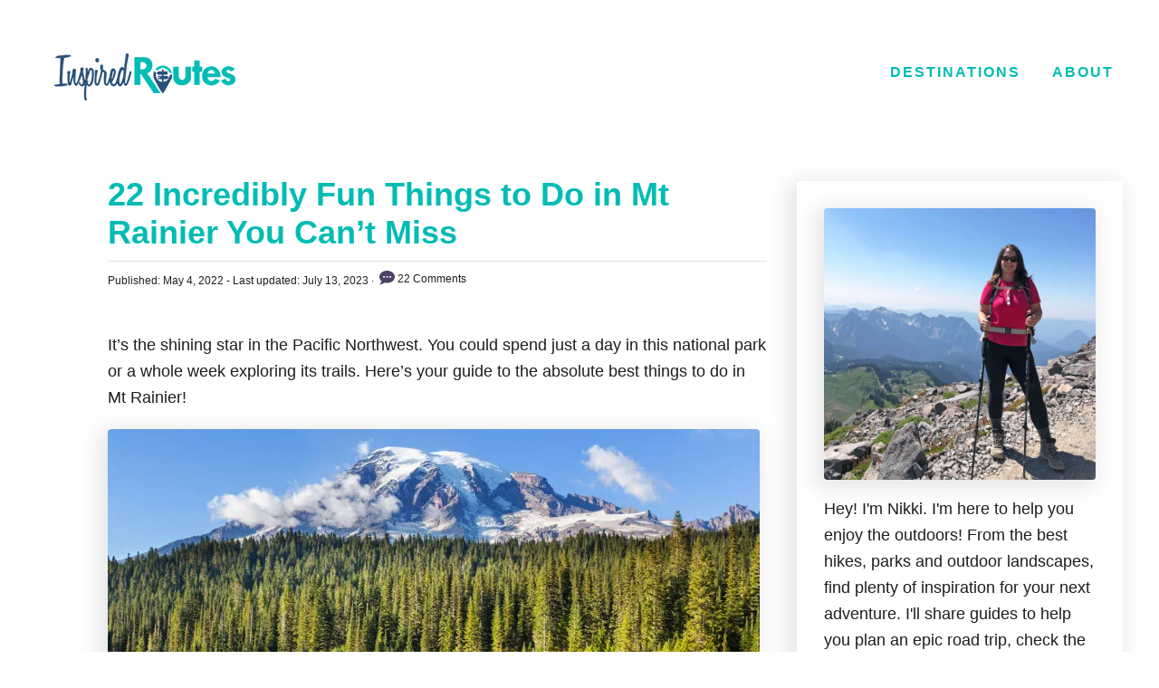

--- FILE ---
content_type: text/html; charset=UTF-8
request_url: https://inspiredroutes.com/things-to-do-in-mt-rainier/
body_size: 54851
content:
<!DOCTYPE html><html lang="en-US">
	<head>
				<meta charset="UTF-8">
		<meta name="viewport" content="width=device-width, initial-scale=1.0">
		<meta http-equiv="X-UA-Compatible" content="ie=edge">
		<meta name='robots' content='index, follow, max-image-preview:large, max-snippet:-1, max-video-preview:-1' />
<!-- Hubbub v.1.36.3 https://morehubbub.com/ -->
<meta property="og:locale" content="en_US" />
<meta property="og:type" content="article" />
<meta property="og:title" content="22 Incredibly Fun Things to Do in Mt Rainier You Can&#039;t Miss" />
<meta property="og:description" content="The shining star of the Pacific Northwest, Mount Rainier National Park is an incredible area you&#039;ll absolutely love. From the best hikes to amazing waterfalls, scenic drives and gorgeous lakes, this list of 22 things to do and see in Mt Rainier will blow you away!" />
<meta property="og:url" content="https://inspiredroutes.com/things-to-do-in-mt-rainier/" />
<meta property="og:site_name" content="Inspired Routes" />
<meta property="og:updated_time" content="2023-07-13T15:54:45+00:00" />
<meta property="article:published_time" content="2022-05-04T22:11:11+00:00" />
<meta property="article:modified_time" content="2023-07-13T15:54:45+00:00" />
<meta name="twitter:card" content="summary_large_image" />
<meta name="twitter:title" content="22 Incredibly Fun Things to Do in Mt Rainier You Can&#039;t Miss" />
<meta name="twitter:description" content="The shining star of the Pacific Northwest, Mount Rainier National Park is an incredible area you&#039;ll absolutely love. From the best hikes to amazing waterfalls, scenic drives and gorgeous lakes, this list of 22 things to do and see in Mt Rainier will blow you away!" />
<meta class="flipboard-article" content="The shining star of the Pacific Northwest, Mount Rainier National Park is an incredible area you&#039;ll absolutely love. From the best hikes to amazing waterfalls, scenic drives and gorgeous lakes, this list of 22 things to do and see in Mt Rainier will blow you away!" />
<meta property="og:image" content="https://inspiredroutes.com/wp-content/uploads/2022/04/things-to-do-in-mt-rainier.jpg" />
<meta name="twitter:image" content="https://inspiredroutes.com/wp-content/uploads/2022/04/things-to-do-in-mt-rainier.jpg" />
<meta property="og:image:width" content="1600" />
<meta property="og:image:height" content="1200" />
<!-- Hubbub v.1.36.3 https://morehubbub.com/ -->

	<!-- This site is optimized with the Yoast SEO plugin v26.7 - https://yoast.com/wordpress/plugins/seo/ -->
	<title>22 Incredibly Fun Things to Do in Mt Rainier You Can&#039;t Miss</title>
	<meta name="description" content="Best things to do in Mt Rainier: 1. Drive scenic south side 2. Hike Skyline Loop Trail 3. See Reflection Lakes 4. Chase waterfalls..." />
	<link rel="canonical" href="https://inspiredroutes.com/things-to-do-in-mt-rainier/" />
	<meta name="author" content="Nikki" />
	<meta name="twitter:label1" content="Written by" />
	<meta name="twitter:data1" content="Nikki" />
	<meta name="twitter:label2" content="Est. reading time" />
	<meta name="twitter:data2" content="28 minutes" />
	<script type="application/ld+json" class="yoast-schema-graph">{"@context":"https://schema.org","@graph":[{"@type":"Article","@id":"https://inspiredroutes.com/things-to-do-in-mt-rainier/#article","isPartOf":{"@id":"https://inspiredroutes.com/things-to-do-in-mt-rainier/"},"author":{"name":"Nikki","@id":"https://inspiredroutes.com/#/schema/person/1f97663339efac2f19b805b9cc8f27e8"},"headline":"22 Incredibly Fun Things to Do in Mt Rainier You Can&#8217;t Miss","datePublished":"2022-05-05T03:11:11+00:00","dateModified":"2023-07-13T20:54:45+00:00","mainEntityOfPage":{"@id":"https://inspiredroutes.com/things-to-do-in-mt-rainier/"},"wordCount":4747,"commentCount":22,"image":{"@id":"https://inspiredroutes.com/things-to-do-in-mt-rainier/#primaryimage"},"thumbnailUrl":"https://inspiredroutes.com/wp-content/uploads/2022/04/things-to-do-in-mt-rainier.jpg","keywords":["Hiking Destinations","National Parks","USA","Washington"],"inLanguage":"en-US","potentialAction":[{"@type":"CommentAction","name":"Comment","target":["https://inspiredroutes.com/things-to-do-in-mt-rainier/#respond"]}]},{"@type":"WebPage","@id":"https://inspiredroutes.com/things-to-do-in-mt-rainier/","url":"https://inspiredroutes.com/things-to-do-in-mt-rainier/","name":"22 Incredibly Fun Things to Do in Mt Rainier You Can't Miss","isPartOf":{"@id":"https://inspiredroutes.com/#website"},"primaryImageOfPage":{"@id":"https://inspiredroutes.com/things-to-do-in-mt-rainier/#primaryimage"},"image":{"@id":"https://inspiredroutes.com/things-to-do-in-mt-rainier/#primaryimage"},"thumbnailUrl":"https://inspiredroutes.com/wp-content/uploads/2022/04/things-to-do-in-mt-rainier.jpg","datePublished":"2022-05-05T03:11:11+00:00","dateModified":"2023-07-13T20:54:45+00:00","author":{"@id":"https://inspiredroutes.com/#/schema/person/1f97663339efac2f19b805b9cc8f27e8"},"description":"Best things to do in Mt Rainier: 1. Drive scenic south side 2. Hike Skyline Loop Trail 3. See Reflection Lakes 4. Chase waterfalls...","breadcrumb":{"@id":"https://inspiredroutes.com/things-to-do-in-mt-rainier/#breadcrumb"},"inLanguage":"en-US","potentialAction":[{"@type":"ReadAction","target":["https://inspiredroutes.com/things-to-do-in-mt-rainier/"]}]},{"@type":"ImageObject","inLanguage":"en-US","@id":"https://inspiredroutes.com/things-to-do-in-mt-rainier/#primaryimage","url":"https://inspiredroutes.com/wp-content/uploads/2022/04/things-to-do-in-mt-rainier.jpg","contentUrl":"https://inspiredroutes.com/wp-content/uploads/2022/04/things-to-do-in-mt-rainier.jpg","width":1600,"height":1200,"caption":"mt rainier hikes view of mountain and trees with reflection"},{"@type":"BreadcrumbList","@id":"https://inspiredroutes.com/things-to-do-in-mt-rainier/#breadcrumb","itemListElement":[{"@type":"ListItem","position":1,"name":"Home","item":"https://inspiredroutes.com/"},{"@type":"ListItem","position":2,"name":"Blog","item":"https://inspiredroutes.com/?page_id=29"},{"@type":"ListItem","position":3,"name":"22 Incredibly Fun Things to Do in Mt Rainier You Can&#8217;t Miss"}]},{"@type":"WebSite","@id":"https://inspiredroutes.com/#website","url":"https://inspiredroutes.com/","name":"Inspired Routes","description":"Live Life Adventurous!","potentialAction":[{"@type":"SearchAction","target":{"@type":"EntryPoint","urlTemplate":"https://inspiredroutes.com/?s={search_term_string}"},"query-input":{"@type":"PropertyValueSpecification","valueRequired":true,"valueName":"search_term_string"}}],"inLanguage":"en-US"},{"@type":"Person","@id":"https://inspiredroutes.com/#/schema/person/1f97663339efac2f19b805b9cc8f27e8","name":"Nikki","image":{"@type":"ImageObject","inLanguage":"en-US","@id":"https://inspiredroutes.com/#/schema/person/image/","url":"https://secure.gravatar.com/avatar/5c16a93d6bd4a069f8ce98a217f99721e098409d0784b0fa58059a6279fba92e?s=96&d=mm&r=g","contentUrl":"https://secure.gravatar.com/avatar/5c16a93d6bd4a069f8ce98a217f99721e098409d0784b0fa58059a6279fba92e?s=96&d=mm&r=g","caption":"Nikki"},"sameAs":["http://testshesavesshetravels.flywheelsites.com"],"url":"https://inspiredroutes.com/author/nikki/"}]}</script>
	<!-- / Yoast SEO plugin. -->


<link rel='dns-prefetch' href='//scripts.mediavine.com' />
<link rel='dns-prefetch' href='//www.googletagmanager.com' />
<link rel="alternate" type="application/rss+xml" title="Inspired Routes &raquo; Feed" href="https://inspiredroutes.com/feed/" />
<link rel="alternate" type="application/rss+xml" title="Inspired Routes &raquo; Comments Feed" href="https://inspiredroutes.com/comments/feed/" />
<script type="text/javascript" id="wpp-js" src="https://inspiredroutes.com/wp-content/plugins/wordpress-popular-posts/assets/js/wpp.min.js?ver=7.3.6" data-sampling="0" data-sampling-rate="100" data-api-url="https://inspiredroutes.com/wp-json/wordpress-popular-posts" data-post-id="13774" data-token="272bc49e9b" data-lang="0" data-debug="0"></script>
<link rel="alternate" type="application/rss+xml" title="Inspired Routes &raquo; 22 Incredibly Fun Things to Do in Mt Rainier You Can&#8217;t Miss Comments Feed" href="https://inspiredroutes.com/things-to-do-in-mt-rainier/feed/" />
<link rel="alternate" title="oEmbed (JSON)" type="application/json+oembed" href="https://inspiredroutes.com/wp-json/oembed/1.0/embed?url=https%3A%2F%2Finspiredroutes.com%2Fthings-to-do-in-mt-rainier%2F" />
<link rel="alternate" title="oEmbed (XML)" type="text/xml+oembed" href="https://inspiredroutes.com/wp-json/oembed/1.0/embed?url=https%3A%2F%2Finspiredroutes.com%2Fthings-to-do-in-mt-rainier%2F&#038;format=xml" />
<style type="text/css" id="mv-trellis-custom-css">:root{--mv-trellis-color-link:var(--mv-trellis-color-primary);--mv-trellis-color-link-hover:var(--mv-trellis-color-secondary);--mv-trellis-font-body:Verdana,Geneva,sans-serif;--mv-trellis-font-heading:Verdana,Geneva,sans-serif;--mv-trellis-font-size-ex-sm:0.750375rem;--mv-trellis-font-size-sm:0.984375rem;--mv-trellis-font-size:1.125rem;--mv-trellis-font-size-lg:1.265625rem;--mv-trellis-color-primary:#00bcb4;--mv-trellis-color-secondary:#0d8e92;--mv-trellis-max-logo-size:150px;--mv-trellis-gutter-small:24px;--mv-trellis-gutter:48px;--mv-trellis-gutter-double:96px;--mv-trellis-gutter-large:96px;--mv-trellis-wisteria-desktop-logo-width:420px;--mv-trellis-color-background-accent:#FFFFFF;--mv-trellis-h1-font-color:#00bcb4;--mv-trellis-h1-font-size:2.25rem;--mv-trellis-heading-font-color:#00bcb4;}</style><style id='wp-img-auto-sizes-contain-inline-css' type='text/css'>
img:is([sizes=auto i],[sizes^="auto," i]){contain-intrinsic-size:3000px 1500px}
/*# sourceURL=wp-img-auto-sizes-contain-inline-css */
</style>
<style id='wp-block-library-inline-css' type='text/css'>
:root{--wp-block-synced-color:#7a00df;--wp-block-synced-color--rgb:122,0,223;--wp-bound-block-color:var(--wp-block-synced-color);--wp-editor-canvas-background:#ddd;--wp-admin-theme-color:#007cba;--wp-admin-theme-color--rgb:0,124,186;--wp-admin-theme-color-darker-10:#006ba1;--wp-admin-theme-color-darker-10--rgb:0,107,160.5;--wp-admin-theme-color-darker-20:#005a87;--wp-admin-theme-color-darker-20--rgb:0,90,135;--wp-admin-border-width-focus:2px}@media (min-resolution:192dpi){:root{--wp-admin-border-width-focus:1.5px}}.wp-element-button{cursor:pointer}:root .has-very-light-gray-background-color{background-color:#eee}:root .has-very-dark-gray-background-color{background-color:#313131}:root .has-very-light-gray-color{color:#eee}:root .has-very-dark-gray-color{color:#313131}:root .has-vivid-green-cyan-to-vivid-cyan-blue-gradient-background{background:linear-gradient(135deg,#00d084,#0693e3)}:root .has-purple-crush-gradient-background{background:linear-gradient(135deg,#34e2e4,#4721fb 50%,#ab1dfe)}:root .has-hazy-dawn-gradient-background{background:linear-gradient(135deg,#faaca8,#dad0ec)}:root .has-subdued-olive-gradient-background{background:linear-gradient(135deg,#fafae1,#67a671)}:root .has-atomic-cream-gradient-background{background:linear-gradient(135deg,#fdd79a,#004a59)}:root .has-nightshade-gradient-background{background:linear-gradient(135deg,#330968,#31cdcf)}:root .has-midnight-gradient-background{background:linear-gradient(135deg,#020381,#2874fc)}:root{--wp--preset--font-size--normal:16px;--wp--preset--font-size--huge:42px}.has-regular-font-size{font-size:1em}.has-larger-font-size{font-size:2.625em}.has-normal-font-size{font-size:var(--wp--preset--font-size--normal)}.has-huge-font-size{font-size:var(--wp--preset--font-size--huge)}.has-text-align-center{text-align:center}.has-text-align-left{text-align:left}.has-text-align-right{text-align:right}.has-fit-text{white-space:nowrap!important}#end-resizable-editor-section{display:none}.aligncenter{clear:both}.items-justified-left{justify-content:flex-start}.items-justified-center{justify-content:center}.items-justified-right{justify-content:flex-end}.items-justified-space-between{justify-content:space-between}.screen-reader-text{border:0;clip-path:inset(50%);height:1px;margin:-1px;overflow:hidden;padding:0;position:absolute;width:1px;word-wrap:normal!important}.screen-reader-text:focus{background-color:#ddd;clip-path:none;color:#444;display:block;font-size:1em;height:auto;left:5px;line-height:normal;padding:15px 23px 14px;text-decoration:none;top:5px;width:auto;z-index:100000}html :where(.has-border-color){border-style:solid}html :where([style*=border-top-color]){border-top-style:solid}html :where([style*=border-right-color]){border-right-style:solid}html :where([style*=border-bottom-color]){border-bottom-style:solid}html :where([style*=border-left-color]){border-left-style:solid}html :where([style*=border-width]){border-style:solid}html :where([style*=border-top-width]){border-top-style:solid}html :where([style*=border-right-width]){border-right-style:solid}html :where([style*=border-bottom-width]){border-bottom-style:solid}html :where([style*=border-left-width]){border-left-style:solid}html :where(img[class*=wp-image-]){height:auto;max-width:100%}:where(figure){margin:0 0 1em}html :where(.is-position-sticky){--wp-admin--admin-bar--position-offset:var(--wp-admin--admin-bar--height,0px)}@media screen and (max-width:600px){html :where(.is-position-sticky){--wp-admin--admin-bar--position-offset:0px}}

/*# sourceURL=wp-block-library-inline-css */
</style><style id='wp-block-gallery-inline-css' type='text/css'>
.blocks-gallery-grid:not(.has-nested-images),.wp-block-gallery:not(.has-nested-images){display:flex;flex-wrap:wrap;list-style-type:none;margin:0;padding:0}.blocks-gallery-grid:not(.has-nested-images) .blocks-gallery-image,.blocks-gallery-grid:not(.has-nested-images) .blocks-gallery-item,.wp-block-gallery:not(.has-nested-images) .blocks-gallery-image,.wp-block-gallery:not(.has-nested-images) .blocks-gallery-item{display:flex;flex-direction:column;flex-grow:1;justify-content:center;margin:0 1em 1em 0;position:relative;width:calc(50% - 1em)}.blocks-gallery-grid:not(.has-nested-images) .blocks-gallery-image:nth-of-type(2n),.blocks-gallery-grid:not(.has-nested-images) .blocks-gallery-item:nth-of-type(2n),.wp-block-gallery:not(.has-nested-images) .blocks-gallery-image:nth-of-type(2n),.wp-block-gallery:not(.has-nested-images) .blocks-gallery-item:nth-of-type(2n){margin-right:0}.blocks-gallery-grid:not(.has-nested-images) .blocks-gallery-image figure,.blocks-gallery-grid:not(.has-nested-images) .blocks-gallery-item figure,.wp-block-gallery:not(.has-nested-images) .blocks-gallery-image figure,.wp-block-gallery:not(.has-nested-images) .blocks-gallery-item figure{align-items:flex-end;display:flex;height:100%;justify-content:flex-start;margin:0}.blocks-gallery-grid:not(.has-nested-images) .blocks-gallery-image img,.blocks-gallery-grid:not(.has-nested-images) .blocks-gallery-item img,.wp-block-gallery:not(.has-nested-images) .blocks-gallery-image img,.wp-block-gallery:not(.has-nested-images) .blocks-gallery-item img{display:block;height:auto;max-width:100%;width:auto}.blocks-gallery-grid:not(.has-nested-images) .blocks-gallery-image figcaption,.blocks-gallery-grid:not(.has-nested-images) .blocks-gallery-item figcaption,.wp-block-gallery:not(.has-nested-images) .blocks-gallery-image figcaption,.wp-block-gallery:not(.has-nested-images) .blocks-gallery-item figcaption{background:linear-gradient(0deg,#000000b3,#0000004d 70%,#0000);bottom:0;box-sizing:border-box;color:#fff;font-size:.8em;margin:0;max-height:100%;overflow:auto;padding:3em .77em .7em;position:absolute;text-align:center;width:100%;z-index:2}.blocks-gallery-grid:not(.has-nested-images) .blocks-gallery-image figcaption img,.blocks-gallery-grid:not(.has-nested-images) .blocks-gallery-item figcaption img,.wp-block-gallery:not(.has-nested-images) .blocks-gallery-image figcaption img,.wp-block-gallery:not(.has-nested-images) .blocks-gallery-item figcaption img{display:inline}.blocks-gallery-grid:not(.has-nested-images) figcaption,.wp-block-gallery:not(.has-nested-images) figcaption{flex-grow:1}.blocks-gallery-grid:not(.has-nested-images).is-cropped .blocks-gallery-image a,.blocks-gallery-grid:not(.has-nested-images).is-cropped .blocks-gallery-image img,.blocks-gallery-grid:not(.has-nested-images).is-cropped .blocks-gallery-item a,.blocks-gallery-grid:not(.has-nested-images).is-cropped .blocks-gallery-item img,.wp-block-gallery:not(.has-nested-images).is-cropped .blocks-gallery-image a,.wp-block-gallery:not(.has-nested-images).is-cropped .blocks-gallery-image img,.wp-block-gallery:not(.has-nested-images).is-cropped .blocks-gallery-item a,.wp-block-gallery:not(.has-nested-images).is-cropped .blocks-gallery-item img{flex:1;height:100%;object-fit:cover;width:100%}.blocks-gallery-grid:not(.has-nested-images).columns-1 .blocks-gallery-image,.blocks-gallery-grid:not(.has-nested-images).columns-1 .blocks-gallery-item,.wp-block-gallery:not(.has-nested-images).columns-1 .blocks-gallery-image,.wp-block-gallery:not(.has-nested-images).columns-1 .blocks-gallery-item{margin-right:0;width:100%}@media (min-width:600px){.blocks-gallery-grid:not(.has-nested-images).columns-3 .blocks-gallery-image,.blocks-gallery-grid:not(.has-nested-images).columns-3 .blocks-gallery-item,.wp-block-gallery:not(.has-nested-images).columns-3 .blocks-gallery-image,.wp-block-gallery:not(.has-nested-images).columns-3 .blocks-gallery-item{margin-right:1em;width:calc(33.33333% - .66667em)}.blocks-gallery-grid:not(.has-nested-images).columns-4 .blocks-gallery-image,.blocks-gallery-grid:not(.has-nested-images).columns-4 .blocks-gallery-item,.wp-block-gallery:not(.has-nested-images).columns-4 .blocks-gallery-image,.wp-block-gallery:not(.has-nested-images).columns-4 .blocks-gallery-item{margin-right:1em;width:calc(25% - .75em)}.blocks-gallery-grid:not(.has-nested-images).columns-5 .blocks-gallery-image,.blocks-gallery-grid:not(.has-nested-images).columns-5 .blocks-gallery-item,.wp-block-gallery:not(.has-nested-images).columns-5 .blocks-gallery-image,.wp-block-gallery:not(.has-nested-images).columns-5 .blocks-gallery-item{margin-right:1em;width:calc(20% - .8em)}.blocks-gallery-grid:not(.has-nested-images).columns-6 .blocks-gallery-image,.blocks-gallery-grid:not(.has-nested-images).columns-6 .blocks-gallery-item,.wp-block-gallery:not(.has-nested-images).columns-6 .blocks-gallery-image,.wp-block-gallery:not(.has-nested-images).columns-6 .blocks-gallery-item{margin-right:1em;width:calc(16.66667% - .83333em)}.blocks-gallery-grid:not(.has-nested-images).columns-7 .blocks-gallery-image,.blocks-gallery-grid:not(.has-nested-images).columns-7 .blocks-gallery-item,.wp-block-gallery:not(.has-nested-images).columns-7 .blocks-gallery-image,.wp-block-gallery:not(.has-nested-images).columns-7 .blocks-gallery-item{margin-right:1em;width:calc(14.28571% - .85714em)}.blocks-gallery-grid:not(.has-nested-images).columns-8 .blocks-gallery-image,.blocks-gallery-grid:not(.has-nested-images).columns-8 .blocks-gallery-item,.wp-block-gallery:not(.has-nested-images).columns-8 .blocks-gallery-image,.wp-block-gallery:not(.has-nested-images).columns-8 .blocks-gallery-item{margin-right:1em;width:calc(12.5% - .875em)}.blocks-gallery-grid:not(.has-nested-images).columns-1 .blocks-gallery-image:nth-of-type(1n),.blocks-gallery-grid:not(.has-nested-images).columns-1 .blocks-gallery-item:nth-of-type(1n),.blocks-gallery-grid:not(.has-nested-images).columns-2 .blocks-gallery-image:nth-of-type(2n),.blocks-gallery-grid:not(.has-nested-images).columns-2 .blocks-gallery-item:nth-of-type(2n),.blocks-gallery-grid:not(.has-nested-images).columns-3 .blocks-gallery-image:nth-of-type(3n),.blocks-gallery-grid:not(.has-nested-images).columns-3 .blocks-gallery-item:nth-of-type(3n),.blocks-gallery-grid:not(.has-nested-images).columns-4 .blocks-gallery-image:nth-of-type(4n),.blocks-gallery-grid:not(.has-nested-images).columns-4 .blocks-gallery-item:nth-of-type(4n),.blocks-gallery-grid:not(.has-nested-images).columns-5 .blocks-gallery-image:nth-of-type(5n),.blocks-gallery-grid:not(.has-nested-images).columns-5 .blocks-gallery-item:nth-of-type(5n),.blocks-gallery-grid:not(.has-nested-images).columns-6 .blocks-gallery-image:nth-of-type(6n),.blocks-gallery-grid:not(.has-nested-images).columns-6 .blocks-gallery-item:nth-of-type(6n),.blocks-gallery-grid:not(.has-nested-images).columns-7 .blocks-gallery-image:nth-of-type(7n),.blocks-gallery-grid:not(.has-nested-images).columns-7 .blocks-gallery-item:nth-of-type(7n),.blocks-gallery-grid:not(.has-nested-images).columns-8 .blocks-gallery-image:nth-of-type(8n),.blocks-gallery-grid:not(.has-nested-images).columns-8 .blocks-gallery-item:nth-of-type(8n),.wp-block-gallery:not(.has-nested-images).columns-1 .blocks-gallery-image:nth-of-type(1n),.wp-block-gallery:not(.has-nested-images).columns-1 .blocks-gallery-item:nth-of-type(1n),.wp-block-gallery:not(.has-nested-images).columns-2 .blocks-gallery-image:nth-of-type(2n),.wp-block-gallery:not(.has-nested-images).columns-2 .blocks-gallery-item:nth-of-type(2n),.wp-block-gallery:not(.has-nested-images).columns-3 .blocks-gallery-image:nth-of-type(3n),.wp-block-gallery:not(.has-nested-images).columns-3 .blocks-gallery-item:nth-of-type(3n),.wp-block-gallery:not(.has-nested-images).columns-4 .blocks-gallery-image:nth-of-type(4n),.wp-block-gallery:not(.has-nested-images).columns-4 .blocks-gallery-item:nth-of-type(4n),.wp-block-gallery:not(.has-nested-images).columns-5 .blocks-gallery-image:nth-of-type(5n),.wp-block-gallery:not(.has-nested-images).columns-5 .blocks-gallery-item:nth-of-type(5n),.wp-block-gallery:not(.has-nested-images).columns-6 .blocks-gallery-image:nth-of-type(6n),.wp-block-gallery:not(.has-nested-images).columns-6 .blocks-gallery-item:nth-of-type(6n),.wp-block-gallery:not(.has-nested-images).columns-7 .blocks-gallery-image:nth-of-type(7n),.wp-block-gallery:not(.has-nested-images).columns-7 .blocks-gallery-item:nth-of-type(7n),.wp-block-gallery:not(.has-nested-images).columns-8 .blocks-gallery-image:nth-of-type(8n),.wp-block-gallery:not(.has-nested-images).columns-8 .blocks-gallery-item:nth-of-type(8n){margin-right:0}}.blocks-gallery-grid:not(.has-nested-images) .blocks-gallery-image:last-child,.blocks-gallery-grid:not(.has-nested-images) .blocks-gallery-item:last-child,.wp-block-gallery:not(.has-nested-images) .blocks-gallery-image:last-child,.wp-block-gallery:not(.has-nested-images) .blocks-gallery-item:last-child{margin-right:0}.blocks-gallery-grid:not(.has-nested-images).alignleft,.blocks-gallery-grid:not(.has-nested-images).alignright,.wp-block-gallery:not(.has-nested-images).alignleft,.wp-block-gallery:not(.has-nested-images).alignright{max-width:420px;width:100%}.blocks-gallery-grid:not(.has-nested-images).aligncenter .blocks-gallery-item figure,.wp-block-gallery:not(.has-nested-images).aligncenter .blocks-gallery-item figure{justify-content:center}.wp-block-gallery:not(.is-cropped) .blocks-gallery-item{align-self:flex-start}figure.wp-block-gallery.has-nested-images{align-items:normal}.wp-block-gallery.has-nested-images figure.wp-block-image:not(#individual-image){margin:0;width:calc(50% - var(--wp--style--unstable-gallery-gap, 16px)/2)}.wp-block-gallery.has-nested-images figure.wp-block-image{box-sizing:border-box;display:flex;flex-direction:column;flex-grow:1;justify-content:center;max-width:100%;position:relative}.wp-block-gallery.has-nested-images figure.wp-block-image>a,.wp-block-gallery.has-nested-images figure.wp-block-image>div{flex-direction:column;flex-grow:1;margin:0}.wp-block-gallery.has-nested-images figure.wp-block-image img{display:block;height:auto;max-width:100%!important;width:auto}.wp-block-gallery.has-nested-images figure.wp-block-image figcaption,.wp-block-gallery.has-nested-images figure.wp-block-image:has(figcaption):before{bottom:0;left:0;max-height:100%;position:absolute;right:0}.wp-block-gallery.has-nested-images figure.wp-block-image:has(figcaption):before{backdrop-filter:blur(3px);content:"";height:100%;-webkit-mask-image:linear-gradient(0deg,#000 20%,#0000);mask-image:linear-gradient(0deg,#000 20%,#0000);max-height:40%;pointer-events:none}.wp-block-gallery.has-nested-images figure.wp-block-image figcaption{box-sizing:border-box;color:#fff;font-size:13px;margin:0;overflow:auto;padding:1em;text-align:center;text-shadow:0 0 1.5px #000}.wp-block-gallery.has-nested-images figure.wp-block-image figcaption::-webkit-scrollbar{height:12px;width:12px}.wp-block-gallery.has-nested-images figure.wp-block-image figcaption::-webkit-scrollbar-track{background-color:initial}.wp-block-gallery.has-nested-images figure.wp-block-image figcaption::-webkit-scrollbar-thumb{background-clip:padding-box;background-color:initial;border:3px solid #0000;border-radius:8px}.wp-block-gallery.has-nested-images figure.wp-block-image figcaption:focus-within::-webkit-scrollbar-thumb,.wp-block-gallery.has-nested-images figure.wp-block-image figcaption:focus::-webkit-scrollbar-thumb,.wp-block-gallery.has-nested-images figure.wp-block-image figcaption:hover::-webkit-scrollbar-thumb{background-color:#fffc}.wp-block-gallery.has-nested-images figure.wp-block-image figcaption{scrollbar-color:#0000 #0000;scrollbar-gutter:stable both-edges;scrollbar-width:thin}.wp-block-gallery.has-nested-images figure.wp-block-image figcaption:focus,.wp-block-gallery.has-nested-images figure.wp-block-image figcaption:focus-within,.wp-block-gallery.has-nested-images figure.wp-block-image figcaption:hover{scrollbar-color:#fffc #0000}.wp-block-gallery.has-nested-images figure.wp-block-image figcaption{will-change:transform}@media (hover:none){.wp-block-gallery.has-nested-images figure.wp-block-image figcaption{scrollbar-color:#fffc #0000}}.wp-block-gallery.has-nested-images figure.wp-block-image figcaption{background:linear-gradient(0deg,#0006,#0000)}.wp-block-gallery.has-nested-images figure.wp-block-image figcaption img{display:inline}.wp-block-gallery.has-nested-images figure.wp-block-image figcaption a{color:inherit}.wp-block-gallery.has-nested-images figure.wp-block-image.has-custom-border img{box-sizing:border-box}.wp-block-gallery.has-nested-images figure.wp-block-image.has-custom-border>a,.wp-block-gallery.has-nested-images figure.wp-block-image.has-custom-border>div,.wp-block-gallery.has-nested-images figure.wp-block-image.is-style-rounded>a,.wp-block-gallery.has-nested-images figure.wp-block-image.is-style-rounded>div{flex:1 1 auto}.wp-block-gallery.has-nested-images figure.wp-block-image.has-custom-border figcaption,.wp-block-gallery.has-nested-images figure.wp-block-image.is-style-rounded figcaption{background:none;color:inherit;flex:initial;margin:0;padding:10px 10px 9px;position:relative;text-shadow:none}.wp-block-gallery.has-nested-images figure.wp-block-image.has-custom-border:before,.wp-block-gallery.has-nested-images figure.wp-block-image.is-style-rounded:before{content:none}.wp-block-gallery.has-nested-images figcaption{flex-basis:100%;flex-grow:1;text-align:center}.wp-block-gallery.has-nested-images:not(.is-cropped) figure.wp-block-image:not(#individual-image){margin-bottom:auto;margin-top:0}.wp-block-gallery.has-nested-images.is-cropped figure.wp-block-image:not(#individual-image){align-self:inherit}.wp-block-gallery.has-nested-images.is-cropped figure.wp-block-image:not(#individual-image)>a,.wp-block-gallery.has-nested-images.is-cropped figure.wp-block-image:not(#individual-image)>div:not(.components-drop-zone){display:flex}.wp-block-gallery.has-nested-images.is-cropped figure.wp-block-image:not(#individual-image) a,.wp-block-gallery.has-nested-images.is-cropped figure.wp-block-image:not(#individual-image) img{flex:1 0 0%;height:100%;object-fit:cover;width:100%}.wp-block-gallery.has-nested-images.columns-1 figure.wp-block-image:not(#individual-image){width:100%}@media (min-width:600px){.wp-block-gallery.has-nested-images.columns-3 figure.wp-block-image:not(#individual-image){width:calc(33.33333% - var(--wp--style--unstable-gallery-gap, 16px)*.66667)}.wp-block-gallery.has-nested-images.columns-4 figure.wp-block-image:not(#individual-image){width:calc(25% - var(--wp--style--unstable-gallery-gap, 16px)*.75)}.wp-block-gallery.has-nested-images.columns-5 figure.wp-block-image:not(#individual-image){width:calc(20% - var(--wp--style--unstable-gallery-gap, 16px)*.8)}.wp-block-gallery.has-nested-images.columns-6 figure.wp-block-image:not(#individual-image){width:calc(16.66667% - var(--wp--style--unstable-gallery-gap, 16px)*.83333)}.wp-block-gallery.has-nested-images.columns-7 figure.wp-block-image:not(#individual-image){width:calc(14.28571% - var(--wp--style--unstable-gallery-gap, 16px)*.85714)}.wp-block-gallery.has-nested-images.columns-8 figure.wp-block-image:not(#individual-image){width:calc(12.5% - var(--wp--style--unstable-gallery-gap, 16px)*.875)}.wp-block-gallery.has-nested-images.columns-default figure.wp-block-image:not(#individual-image){width:calc(33.33% - var(--wp--style--unstable-gallery-gap, 16px)*.66667)}.wp-block-gallery.has-nested-images.columns-default figure.wp-block-image:not(#individual-image):first-child:nth-last-child(2),.wp-block-gallery.has-nested-images.columns-default figure.wp-block-image:not(#individual-image):first-child:nth-last-child(2)~figure.wp-block-image:not(#individual-image){width:calc(50% - var(--wp--style--unstable-gallery-gap, 16px)*.5)}.wp-block-gallery.has-nested-images.columns-default figure.wp-block-image:not(#individual-image):first-child:last-child{width:100%}}.wp-block-gallery.has-nested-images.alignleft,.wp-block-gallery.has-nested-images.alignright{max-width:420px;width:100%}.wp-block-gallery.has-nested-images.aligncenter{justify-content:center}
/*# sourceURL=https://inspiredroutes.com/wp-includes/blocks/gallery/style.min.css */
</style>
<style id='wp-block-heading-inline-css' type='text/css'>
h1:where(.wp-block-heading).has-background,h2:where(.wp-block-heading).has-background,h3:where(.wp-block-heading).has-background,h4:where(.wp-block-heading).has-background,h5:where(.wp-block-heading).has-background,h6:where(.wp-block-heading).has-background{padding:1.25em 2.375em}h1.has-text-align-left[style*=writing-mode]:where([style*=vertical-lr]),h1.has-text-align-right[style*=writing-mode]:where([style*=vertical-rl]),h2.has-text-align-left[style*=writing-mode]:where([style*=vertical-lr]),h2.has-text-align-right[style*=writing-mode]:where([style*=vertical-rl]),h3.has-text-align-left[style*=writing-mode]:where([style*=vertical-lr]),h3.has-text-align-right[style*=writing-mode]:where([style*=vertical-rl]),h4.has-text-align-left[style*=writing-mode]:where([style*=vertical-lr]),h4.has-text-align-right[style*=writing-mode]:where([style*=vertical-rl]),h5.has-text-align-left[style*=writing-mode]:where([style*=vertical-lr]),h5.has-text-align-right[style*=writing-mode]:where([style*=vertical-rl]),h6.has-text-align-left[style*=writing-mode]:where([style*=vertical-lr]),h6.has-text-align-right[style*=writing-mode]:where([style*=vertical-rl]){rotate:180deg}
/*# sourceURL=https://inspiredroutes.com/wp-includes/blocks/heading/style.min.css */
</style>
<style id='wp-block-image-inline-css' type='text/css'>
.wp-block-image>a,.wp-block-image>figure>a{display:inline-block}.wp-block-image img{box-sizing:border-box;height:auto;max-width:100%;vertical-align:bottom}@media not (prefers-reduced-motion){.wp-block-image img.hide{visibility:hidden}.wp-block-image img.show{animation:show-content-image .4s}}.wp-block-image[style*=border-radius] img,.wp-block-image[style*=border-radius]>a{border-radius:inherit}.wp-block-image.has-custom-border img{box-sizing:border-box}.wp-block-image.aligncenter{text-align:center}.wp-block-image.alignfull>a,.wp-block-image.alignwide>a{width:100%}.wp-block-image.alignfull img,.wp-block-image.alignwide img{height:auto;width:100%}.wp-block-image .aligncenter,.wp-block-image .alignleft,.wp-block-image .alignright,.wp-block-image.aligncenter,.wp-block-image.alignleft,.wp-block-image.alignright{display:table}.wp-block-image .aligncenter>figcaption,.wp-block-image .alignleft>figcaption,.wp-block-image .alignright>figcaption,.wp-block-image.aligncenter>figcaption,.wp-block-image.alignleft>figcaption,.wp-block-image.alignright>figcaption{caption-side:bottom;display:table-caption}.wp-block-image .alignleft{float:left;margin:.5em 1em .5em 0}.wp-block-image .alignright{float:right;margin:.5em 0 .5em 1em}.wp-block-image .aligncenter{margin-left:auto;margin-right:auto}.wp-block-image :where(figcaption){margin-bottom:1em;margin-top:.5em}.wp-block-image.is-style-circle-mask img{border-radius:9999px}@supports ((-webkit-mask-image:none) or (mask-image:none)) or (-webkit-mask-image:none){.wp-block-image.is-style-circle-mask img{border-radius:0;-webkit-mask-image:url('data:image/svg+xml;utf8,<svg viewBox="0 0 100 100" xmlns="http://www.w3.org/2000/svg"><circle cx="50" cy="50" r="50"/></svg>');mask-image:url('data:image/svg+xml;utf8,<svg viewBox="0 0 100 100" xmlns="http://www.w3.org/2000/svg"><circle cx="50" cy="50" r="50"/></svg>');mask-mode:alpha;-webkit-mask-position:center;mask-position:center;-webkit-mask-repeat:no-repeat;mask-repeat:no-repeat;-webkit-mask-size:contain;mask-size:contain}}:root :where(.wp-block-image.is-style-rounded img,.wp-block-image .is-style-rounded img){border-radius:9999px}.wp-block-image figure{margin:0}.wp-lightbox-container{display:flex;flex-direction:column;position:relative}.wp-lightbox-container img{cursor:zoom-in}.wp-lightbox-container img:hover+button{opacity:1}.wp-lightbox-container button{align-items:center;backdrop-filter:blur(16px) saturate(180%);background-color:#5a5a5a40;border:none;border-radius:4px;cursor:zoom-in;display:flex;height:20px;justify-content:center;opacity:0;padding:0;position:absolute;right:16px;text-align:center;top:16px;width:20px;z-index:100}@media not (prefers-reduced-motion){.wp-lightbox-container button{transition:opacity .2s ease}}.wp-lightbox-container button:focus-visible{outline:3px auto #5a5a5a40;outline:3px auto -webkit-focus-ring-color;outline-offset:3px}.wp-lightbox-container button:hover{cursor:pointer;opacity:1}.wp-lightbox-container button:focus{opacity:1}.wp-lightbox-container button:focus,.wp-lightbox-container button:hover,.wp-lightbox-container button:not(:hover):not(:active):not(.has-background){background-color:#5a5a5a40;border:none}.wp-lightbox-overlay{box-sizing:border-box;cursor:zoom-out;height:100vh;left:0;overflow:hidden;position:fixed;top:0;visibility:hidden;width:100%;z-index:100000}.wp-lightbox-overlay .close-button{align-items:center;cursor:pointer;display:flex;justify-content:center;min-height:40px;min-width:40px;padding:0;position:absolute;right:calc(env(safe-area-inset-right) + 16px);top:calc(env(safe-area-inset-top) + 16px);z-index:5000000}.wp-lightbox-overlay .close-button:focus,.wp-lightbox-overlay .close-button:hover,.wp-lightbox-overlay .close-button:not(:hover):not(:active):not(.has-background){background:none;border:none}.wp-lightbox-overlay .lightbox-image-container{height:var(--wp--lightbox-container-height);left:50%;overflow:hidden;position:absolute;top:50%;transform:translate(-50%,-50%);transform-origin:top left;width:var(--wp--lightbox-container-width);z-index:9999999999}.wp-lightbox-overlay .wp-block-image{align-items:center;box-sizing:border-box;display:flex;height:100%;justify-content:center;margin:0;position:relative;transform-origin:0 0;width:100%;z-index:3000000}.wp-lightbox-overlay .wp-block-image img{height:var(--wp--lightbox-image-height);min-height:var(--wp--lightbox-image-height);min-width:var(--wp--lightbox-image-width);width:var(--wp--lightbox-image-width)}.wp-lightbox-overlay .wp-block-image figcaption{display:none}.wp-lightbox-overlay button{background:none;border:none}.wp-lightbox-overlay .scrim{background-color:#fff;height:100%;opacity:.9;position:absolute;width:100%;z-index:2000000}.wp-lightbox-overlay.active{visibility:visible}@media not (prefers-reduced-motion){.wp-lightbox-overlay.active{animation:turn-on-visibility .25s both}.wp-lightbox-overlay.active img{animation:turn-on-visibility .35s both}.wp-lightbox-overlay.show-closing-animation:not(.active){animation:turn-off-visibility .35s both}.wp-lightbox-overlay.show-closing-animation:not(.active) img{animation:turn-off-visibility .25s both}.wp-lightbox-overlay.zoom.active{animation:none;opacity:1;visibility:visible}.wp-lightbox-overlay.zoom.active .lightbox-image-container{animation:lightbox-zoom-in .4s}.wp-lightbox-overlay.zoom.active .lightbox-image-container img{animation:none}.wp-lightbox-overlay.zoom.active .scrim{animation:turn-on-visibility .4s forwards}.wp-lightbox-overlay.zoom.show-closing-animation:not(.active){animation:none}.wp-lightbox-overlay.zoom.show-closing-animation:not(.active) .lightbox-image-container{animation:lightbox-zoom-out .4s}.wp-lightbox-overlay.zoom.show-closing-animation:not(.active) .lightbox-image-container img{animation:none}.wp-lightbox-overlay.zoom.show-closing-animation:not(.active) .scrim{animation:turn-off-visibility .4s forwards}}@keyframes show-content-image{0%{visibility:hidden}99%{visibility:hidden}to{visibility:visible}}@keyframes turn-on-visibility{0%{opacity:0}to{opacity:1}}@keyframes turn-off-visibility{0%{opacity:1;visibility:visible}99%{opacity:0;visibility:visible}to{opacity:0;visibility:hidden}}@keyframes lightbox-zoom-in{0%{transform:translate(calc((-100vw + var(--wp--lightbox-scrollbar-width))/2 + var(--wp--lightbox-initial-left-position)),calc(-50vh + var(--wp--lightbox-initial-top-position))) scale(var(--wp--lightbox-scale))}to{transform:translate(-50%,-50%) scale(1)}}@keyframes lightbox-zoom-out{0%{transform:translate(-50%,-50%) scale(1);visibility:visible}99%{visibility:visible}to{transform:translate(calc((-100vw + var(--wp--lightbox-scrollbar-width))/2 + var(--wp--lightbox-initial-left-position)),calc(-50vh + var(--wp--lightbox-initial-top-position))) scale(var(--wp--lightbox-scale));visibility:hidden}}
/*# sourceURL=https://inspiredroutes.com/wp-includes/blocks/image/style.min.css */
</style>
<style id='wp-block-list-inline-css' type='text/css'>
ol,ul{box-sizing:border-box}:root :where(.wp-block-list.has-background){padding:1.25em 2.375em}
/*# sourceURL=https://inspiredroutes.com/wp-includes/blocks/list/style.min.css */
</style>
<style id='wp-block-paragraph-inline-css' type='text/css'>
.is-small-text{font-size:.875em}.is-regular-text{font-size:1em}.is-large-text{font-size:2.25em}.is-larger-text{font-size:3em}.has-drop-cap:not(:focus):first-letter{float:left;font-size:8.4em;font-style:normal;font-weight:100;line-height:.68;margin:.05em .1em 0 0;text-transform:uppercase}body.rtl .has-drop-cap:not(:focus):first-letter{float:none;margin-left:.1em}p.has-drop-cap.has-background{overflow:hidden}:root :where(p.has-background){padding:1.25em 2.375em}:where(p.has-text-color:not(.has-link-color)) a{color:inherit}p.has-text-align-left[style*="writing-mode:vertical-lr"],p.has-text-align-right[style*="writing-mode:vertical-rl"]{rotate:180deg}
/*# sourceURL=https://inspiredroutes.com/wp-includes/blocks/paragraph/style.min.css */
</style>
<style id='global-styles-inline-css' type='text/css'>
:root{--wp--preset--aspect-ratio--square: 1;--wp--preset--aspect-ratio--4-3: 4/3;--wp--preset--aspect-ratio--3-4: 3/4;--wp--preset--aspect-ratio--3-2: 3/2;--wp--preset--aspect-ratio--2-3: 2/3;--wp--preset--aspect-ratio--16-9: 16/9;--wp--preset--aspect-ratio--9-16: 9/16;--wp--preset--color--black: #000000;--wp--preset--color--cyan-bluish-gray: #abb8c3;--wp--preset--color--white: #ffffff;--wp--preset--color--pale-pink: #f78da7;--wp--preset--color--vivid-red: #cf2e2e;--wp--preset--color--luminous-vivid-orange: #ff6900;--wp--preset--color--luminous-vivid-amber: #fcb900;--wp--preset--color--light-green-cyan: #7bdcb5;--wp--preset--color--vivid-green-cyan: #00d084;--wp--preset--color--pale-cyan-blue: #8ed1fc;--wp--preset--color--vivid-cyan-blue: #0693e3;--wp--preset--color--vivid-purple: #9b51e0;--wp--preset--gradient--vivid-cyan-blue-to-vivid-purple: linear-gradient(135deg,rgb(6,147,227) 0%,rgb(155,81,224) 100%);--wp--preset--gradient--light-green-cyan-to-vivid-green-cyan: linear-gradient(135deg,rgb(122,220,180) 0%,rgb(0,208,130) 100%);--wp--preset--gradient--luminous-vivid-amber-to-luminous-vivid-orange: linear-gradient(135deg,rgb(252,185,0) 0%,rgb(255,105,0) 100%);--wp--preset--gradient--luminous-vivid-orange-to-vivid-red: linear-gradient(135deg,rgb(255,105,0) 0%,rgb(207,46,46) 100%);--wp--preset--gradient--very-light-gray-to-cyan-bluish-gray: linear-gradient(135deg,rgb(238,238,238) 0%,rgb(169,184,195) 100%);--wp--preset--gradient--cool-to-warm-spectrum: linear-gradient(135deg,rgb(74,234,220) 0%,rgb(151,120,209) 20%,rgb(207,42,186) 40%,rgb(238,44,130) 60%,rgb(251,105,98) 80%,rgb(254,248,76) 100%);--wp--preset--gradient--blush-light-purple: linear-gradient(135deg,rgb(255,206,236) 0%,rgb(152,150,240) 100%);--wp--preset--gradient--blush-bordeaux: linear-gradient(135deg,rgb(254,205,165) 0%,rgb(254,45,45) 50%,rgb(107,0,62) 100%);--wp--preset--gradient--luminous-dusk: linear-gradient(135deg,rgb(255,203,112) 0%,rgb(199,81,192) 50%,rgb(65,88,208) 100%);--wp--preset--gradient--pale-ocean: linear-gradient(135deg,rgb(255,245,203) 0%,rgb(182,227,212) 50%,rgb(51,167,181) 100%);--wp--preset--gradient--electric-grass: linear-gradient(135deg,rgb(202,248,128) 0%,rgb(113,206,126) 100%);--wp--preset--gradient--midnight: linear-gradient(135deg,rgb(2,3,129) 0%,rgb(40,116,252) 100%);--wp--preset--font-size--small: 13px;--wp--preset--font-size--medium: 20px;--wp--preset--font-size--large: 36px;--wp--preset--font-size--x-large: 42px;--wp--preset--spacing--20: 0.44rem;--wp--preset--spacing--30: 0.67rem;--wp--preset--spacing--40: 1rem;--wp--preset--spacing--50: 1.5rem;--wp--preset--spacing--60: 2.25rem;--wp--preset--spacing--70: 3.38rem;--wp--preset--spacing--80: 5.06rem;--wp--preset--shadow--natural: 6px 6px 9px rgba(0, 0, 0, 0.2);--wp--preset--shadow--deep: 12px 12px 50px rgba(0, 0, 0, 0.4);--wp--preset--shadow--sharp: 6px 6px 0px rgba(0, 0, 0, 0.2);--wp--preset--shadow--outlined: 6px 6px 0px -3px rgb(255, 255, 255), 6px 6px rgb(0, 0, 0);--wp--preset--shadow--crisp: 6px 6px 0px rgb(0, 0, 0);}:where(.is-layout-flex){gap: 0.5em;}:where(.is-layout-grid){gap: 0.5em;}body .is-layout-flex{display: flex;}.is-layout-flex{flex-wrap: wrap;align-items: center;}.is-layout-flex > :is(*, div){margin: 0;}body .is-layout-grid{display: grid;}.is-layout-grid > :is(*, div){margin: 0;}:where(.wp-block-columns.is-layout-flex){gap: 2em;}:where(.wp-block-columns.is-layout-grid){gap: 2em;}:where(.wp-block-post-template.is-layout-flex){gap: 1.25em;}:where(.wp-block-post-template.is-layout-grid){gap: 1.25em;}.has-black-color{color: var(--wp--preset--color--black) !important;}.has-cyan-bluish-gray-color{color: var(--wp--preset--color--cyan-bluish-gray) !important;}.has-white-color{color: var(--wp--preset--color--white) !important;}.has-pale-pink-color{color: var(--wp--preset--color--pale-pink) !important;}.has-vivid-red-color{color: var(--wp--preset--color--vivid-red) !important;}.has-luminous-vivid-orange-color{color: var(--wp--preset--color--luminous-vivid-orange) !important;}.has-luminous-vivid-amber-color{color: var(--wp--preset--color--luminous-vivid-amber) !important;}.has-light-green-cyan-color{color: var(--wp--preset--color--light-green-cyan) !important;}.has-vivid-green-cyan-color{color: var(--wp--preset--color--vivid-green-cyan) !important;}.has-pale-cyan-blue-color{color: var(--wp--preset--color--pale-cyan-blue) !important;}.has-vivid-cyan-blue-color{color: var(--wp--preset--color--vivid-cyan-blue) !important;}.has-vivid-purple-color{color: var(--wp--preset--color--vivid-purple) !important;}.has-black-background-color{background-color: var(--wp--preset--color--black) !important;}.has-cyan-bluish-gray-background-color{background-color: var(--wp--preset--color--cyan-bluish-gray) !important;}.has-white-background-color{background-color: var(--wp--preset--color--white) !important;}.has-pale-pink-background-color{background-color: var(--wp--preset--color--pale-pink) !important;}.has-vivid-red-background-color{background-color: var(--wp--preset--color--vivid-red) !important;}.has-luminous-vivid-orange-background-color{background-color: var(--wp--preset--color--luminous-vivid-orange) !important;}.has-luminous-vivid-amber-background-color{background-color: var(--wp--preset--color--luminous-vivid-amber) !important;}.has-light-green-cyan-background-color{background-color: var(--wp--preset--color--light-green-cyan) !important;}.has-vivid-green-cyan-background-color{background-color: var(--wp--preset--color--vivid-green-cyan) !important;}.has-pale-cyan-blue-background-color{background-color: var(--wp--preset--color--pale-cyan-blue) !important;}.has-vivid-cyan-blue-background-color{background-color: var(--wp--preset--color--vivid-cyan-blue) !important;}.has-vivid-purple-background-color{background-color: var(--wp--preset--color--vivid-purple) !important;}.has-black-border-color{border-color: var(--wp--preset--color--black) !important;}.has-cyan-bluish-gray-border-color{border-color: var(--wp--preset--color--cyan-bluish-gray) !important;}.has-white-border-color{border-color: var(--wp--preset--color--white) !important;}.has-pale-pink-border-color{border-color: var(--wp--preset--color--pale-pink) !important;}.has-vivid-red-border-color{border-color: var(--wp--preset--color--vivid-red) !important;}.has-luminous-vivid-orange-border-color{border-color: var(--wp--preset--color--luminous-vivid-orange) !important;}.has-luminous-vivid-amber-border-color{border-color: var(--wp--preset--color--luminous-vivid-amber) !important;}.has-light-green-cyan-border-color{border-color: var(--wp--preset--color--light-green-cyan) !important;}.has-vivid-green-cyan-border-color{border-color: var(--wp--preset--color--vivid-green-cyan) !important;}.has-pale-cyan-blue-border-color{border-color: var(--wp--preset--color--pale-cyan-blue) !important;}.has-vivid-cyan-blue-border-color{border-color: var(--wp--preset--color--vivid-cyan-blue) !important;}.has-vivid-purple-border-color{border-color: var(--wp--preset--color--vivid-purple) !important;}.has-vivid-cyan-blue-to-vivid-purple-gradient-background{background: var(--wp--preset--gradient--vivid-cyan-blue-to-vivid-purple) !important;}.has-light-green-cyan-to-vivid-green-cyan-gradient-background{background: var(--wp--preset--gradient--light-green-cyan-to-vivid-green-cyan) !important;}.has-luminous-vivid-amber-to-luminous-vivid-orange-gradient-background{background: var(--wp--preset--gradient--luminous-vivid-amber-to-luminous-vivid-orange) !important;}.has-luminous-vivid-orange-to-vivid-red-gradient-background{background: var(--wp--preset--gradient--luminous-vivid-orange-to-vivid-red) !important;}.has-very-light-gray-to-cyan-bluish-gray-gradient-background{background: var(--wp--preset--gradient--very-light-gray-to-cyan-bluish-gray) !important;}.has-cool-to-warm-spectrum-gradient-background{background: var(--wp--preset--gradient--cool-to-warm-spectrum) !important;}.has-blush-light-purple-gradient-background{background: var(--wp--preset--gradient--blush-light-purple) !important;}.has-blush-bordeaux-gradient-background{background: var(--wp--preset--gradient--blush-bordeaux) !important;}.has-luminous-dusk-gradient-background{background: var(--wp--preset--gradient--luminous-dusk) !important;}.has-pale-ocean-gradient-background{background: var(--wp--preset--gradient--pale-ocean) !important;}.has-electric-grass-gradient-background{background: var(--wp--preset--gradient--electric-grass) !important;}.has-midnight-gradient-background{background: var(--wp--preset--gradient--midnight) !important;}.has-small-font-size{font-size: var(--wp--preset--font-size--small) !important;}.has-medium-font-size{font-size: var(--wp--preset--font-size--medium) !important;}.has-large-font-size{font-size: var(--wp--preset--font-size--large) !important;}.has-x-large-font-size{font-size: var(--wp--preset--font-size--x-large) !important;}
/*# sourceURL=global-styles-inline-css */
</style>
<style id='core-block-supports-inline-css' type='text/css'>
.wp-block-gallery.wp-block-gallery-1{--wp--style--unstable-gallery-gap:var( --wp--style--gallery-gap-default, var( --gallery-block--gutter-size, var( --wp--style--block-gap, 0.5em ) ) );gap:var( --wp--style--gallery-gap-default, var( --gallery-block--gutter-size, var( --wp--style--block-gap, 0.5em ) ) );}.wp-block-gallery.wp-block-gallery-2{--wp--style--unstable-gallery-gap:var( --wp--style--gallery-gap-default, var( --gallery-block--gutter-size, var( --wp--style--block-gap, 0.5em ) ) );gap:var( --wp--style--gallery-gap-default, var( --gallery-block--gutter-size, var( --wp--style--block-gap, 0.5em ) ) );}.wp-block-gallery.wp-block-gallery-3{--wp--style--unstable-gallery-gap:var( --wp--style--gallery-gap-default, var( --gallery-block--gutter-size, var( --wp--style--block-gap, 0.5em ) ) );gap:var( --wp--style--gallery-gap-default, var( --gallery-block--gutter-size, var( --wp--style--block-gap, 0.5em ) ) );}
/*# sourceURL=core-block-supports-inline-css */
</style>

<style id='classic-theme-styles-inline-css' type='text/css'>
/*! This file is auto-generated */
.wp-block-button__link{color:#fff;background-color:#32373c;border-radius:9999px;box-shadow:none;text-decoration:none;padding:calc(.667em + 2px) calc(1.333em + 2px);font-size:1.125em}.wp-block-file__button{background:#32373c;color:#fff;text-decoration:none}
/*# sourceURL=/wp-includes/css/classic-themes.min.css */
</style>
<style id='dpsp-frontend-style-pro-inline-css' type='text/css'>

			@media screen and ( max-width : 720px ) {
				aside#dpsp-floating-sidebar.dpsp-hide-on-mobile.opened {
					display: none;
				}
			}
			
@media only screen and (min-width:701px) and (max-width: 1325px) {.has-grow-sidebar:not(.blog) .wrapper-content {padding-left:65px;}.footer:not(.blog) {padding-left:65px;}}@media only screen and (min-width:701px) and (max-width:1213px) {.archive-header, .page-header, .entry-header  { transform:translatex(-22.5px);}.entry-header h1.entry-title {text-align:center!important;} .entry-header .article-meta {text-align:center!important;} }@media only screen and (max-width:1213px) {.wrapper-content{display:block!important;}.has-grow-sidebar .widget-container.mv_trellis_mobile_hide{display:none;}}
/*# sourceURL=dpsp-frontend-style-pro-inline-css */
</style>
<style id='generateblocks-inline-css' type='text/css'>
.gb-container-49cf6d8a > .gb-inside-container{max-width:1100px;margin-left:auto;margin-right:auto;}.gb-grid-wrapper > .gb-grid-column-49cf6d8a > .gb-container{display:flex;flex-direction:column;height:100%;}.gb-container-4a77866c > .gb-inside-container{max-width:1100px;margin-left:auto;margin-right:auto;}.gb-grid-wrapper > .gb-grid-column-4a77866c > .gb-container{display:flex;flex-direction:column;height:100%;}:root{--gb-container-width:1100px;}.gb-container .wp-block-image img{vertical-align:middle;}.gb-grid-wrapper .wp-block-image{margin-bottom:0;}.gb-highlight{background:none;}.gb-shape{line-height:0;}
/*# sourceURL=generateblocks-inline-css */
</style>
<link rel="stylesheet" class="mvt-styles" href="https://inspiredroutes.com/wp-content/mvt-critical/1/d0523f73750d6bb331a03890172fa4dd.87a845bc1181f75d67206e410e09028d.secondary.css?ver=6.9" media="print" onload="this.media='all'"><noscript><link rel='stylesheet' id='mvt-uncritical-css' href='https://inspiredroutes.com/wp-content/mvt-critical/1/d0523f73750d6bb331a03890172fa4dd.87a845bc1181f75d67206e410e09028d.secondary.css?ver=6.9' type='text/css' media='all' />
</noscript><style>@charset "UTF-8";.wp-block-gallery:not(.has-nested-images){display:flex;flex-wrap:wrap;list-style-type:none;margin:0;padding:0}.wp-block-gallery:not(.has-nested-images) .blocks-gallery-image,.wp-block-gallery:not(.has-nested-images) .blocks-gallery-item{display:flex;flex-direction:column;flex-grow:1;justify-content:center;margin:0 1em 1em 0;position:relative;width:calc(50% - 1em)}.wp-block-gallery:not(.has-nested-images) .blocks-gallery-image:nth-of-type(2n),.wp-block-gallery:not(.has-nested-images) .blocks-gallery-item:nth-of-type(2n){margin-right:0}.wp-block-gallery:not(.has-nested-images) .blocks-gallery-image figure,.wp-block-gallery:not(.has-nested-images) .blocks-gallery-item figure{align-items:flex-end;display:flex;height:100%;justify-content:flex-start;margin:0}.wp-block-gallery:not(.has-nested-images) .blocks-gallery-image img,.wp-block-gallery:not(.has-nested-images) .blocks-gallery-item img{display:block;height:auto;max-width:100%;width:auto}.wp-block-gallery:not(.has-nested-images) .blocks-gallery-image figcaption,.wp-block-gallery:not(.has-nested-images) .blocks-gallery-item figcaption{background:linear-gradient(0deg,#000000b3,#0000004d 70%,#0000);bottom:0;box-sizing:border-box;color:#fff;font-size:.8em;margin:0;max-height:100%;overflow:auto;padding:3em .77em .7em;position:absolute;text-align:center;width:100%;z-index:2}.wp-block-gallery:not(.has-nested-images) .blocks-gallery-image figcaption img,.wp-block-gallery:not(.has-nested-images) .blocks-gallery-item figcaption img{display:inline}.wp-block-gallery:not(.has-nested-images) figcaption{flex-grow:1}.wp-block-gallery:not(.has-nested-images).is-cropped .blocks-gallery-image a,.wp-block-gallery:not(.has-nested-images).is-cropped .blocks-gallery-image img,.wp-block-gallery:not(.has-nested-images).is-cropped .blocks-gallery-item a,.wp-block-gallery:not(.has-nested-images).is-cropped .blocks-gallery-item img{flex:1;height:100%;object-fit:cover;width:100%}.wp-block-gallery:not(.has-nested-images).columns-1 .blocks-gallery-image,.wp-block-gallery:not(.has-nested-images).columns-1 .blocks-gallery-item{margin-right:0;width:100%}@media (min-width:600px){.wp-block-gallery:not(.has-nested-images).columns-3 .blocks-gallery-image,.wp-block-gallery:not(.has-nested-images).columns-3 .blocks-gallery-item{margin-right:1em;width:calc(33.33333% - .66667em)}.wp-block-gallery:not(.has-nested-images).columns-4 .blocks-gallery-image,.wp-block-gallery:not(.has-nested-images).columns-4 .blocks-gallery-item{margin-right:1em;width:calc(25% - .75em)}.wp-block-gallery:not(.has-nested-images).columns-5 .blocks-gallery-image,.wp-block-gallery:not(.has-nested-images).columns-5 .blocks-gallery-item{margin-right:1em;width:calc(20% - .8em)}.wp-block-gallery:not(.has-nested-images).columns-6 .blocks-gallery-image,.wp-block-gallery:not(.has-nested-images).columns-6 .blocks-gallery-item{margin-right:1em;width:calc(16.66667% - .83333em)}.wp-block-gallery:not(.has-nested-images).columns-7 .blocks-gallery-image,.wp-block-gallery:not(.has-nested-images).columns-7 .blocks-gallery-item{margin-right:1em;width:calc(14.28571% - .85714em)}.wp-block-gallery:not(.has-nested-images).columns-8 .blocks-gallery-image,.wp-block-gallery:not(.has-nested-images).columns-8 .blocks-gallery-item{margin-right:1em;width:calc(12.5% - .875em)}.wp-block-gallery:not(.has-nested-images).columns-1 .blocks-gallery-image:nth-of-type(n),.wp-block-gallery:not(.has-nested-images).columns-1 .blocks-gallery-item:nth-of-type(n),.wp-block-gallery:not(.has-nested-images).columns-2 .blocks-gallery-image:nth-of-type(2n),.wp-block-gallery:not(.has-nested-images).columns-2 .blocks-gallery-item:nth-of-type(2n),.wp-block-gallery:not(.has-nested-images).columns-3 .blocks-gallery-image:nth-of-type(3n),.wp-block-gallery:not(.has-nested-images).columns-3 .blocks-gallery-item:nth-of-type(3n),.wp-block-gallery:not(.has-nested-images).columns-4 .blocks-gallery-image:nth-of-type(4n),.wp-block-gallery:not(.has-nested-images).columns-4 .blocks-gallery-item:nth-of-type(4n),.wp-block-gallery:not(.has-nested-images).columns-5 .blocks-gallery-image:nth-of-type(5n),.wp-block-gallery:not(.has-nested-images).columns-5 .blocks-gallery-item:nth-of-type(5n),.wp-block-gallery:not(.has-nested-images).columns-6 .blocks-gallery-image:nth-of-type(6n),.wp-block-gallery:not(.has-nested-images).columns-6 .blocks-gallery-item:nth-of-type(6n),.wp-block-gallery:not(.has-nested-images).columns-7 .blocks-gallery-image:nth-of-type(7n),.wp-block-gallery:not(.has-nested-images).columns-7 .blocks-gallery-item:nth-of-type(7n),.wp-block-gallery:not(.has-nested-images).columns-8 .blocks-gallery-image:nth-of-type(8n),.wp-block-gallery:not(.has-nested-images).columns-8 .blocks-gallery-item:nth-of-type(8n){margin-right:0}}.wp-block-gallery:not(.has-nested-images) .blocks-gallery-image:last-child,.wp-block-gallery:not(.has-nested-images) .blocks-gallery-item:last-child{margin-right:0}.wp-block-gallery:not(.has-nested-images).alignleft,.wp-block-gallery:not(.has-nested-images).alignright{max-width:420px;width:100%}.wp-block-gallery:not(.has-nested-images).aligncenter .blocks-gallery-item figure{justify-content:center}.wp-block-gallery:not(.is-cropped) .blocks-gallery-item{align-self:flex-start}figure.wp-block-gallery.has-nested-images{align-items:normal}.wp-block-gallery.has-nested-images figure.wp-block-image:not(#individual-image){margin:0;width:calc(50% - var(--wp--style--unstable-gallery-gap,16px)/ 2)}.wp-block-gallery.has-nested-images figure.wp-block-image{box-sizing:border-box;display:flex;flex-direction:column;flex-grow:1;justify-content:center;max-width:100%;position:relative}.wp-block-gallery.has-nested-images figure.wp-block-image>a,.wp-block-gallery.has-nested-images figure.wp-block-image>div{flex-direction:column;flex-grow:1;margin:0}.wp-block-gallery.has-nested-images figure.wp-block-image img{display:block;height:auto;max-width:100%!important;width:auto}.wp-block-gallery.has-nested-images figure.wp-block-image figcaption,.wp-block-gallery.has-nested-images figure.wp-block-image:has(figcaption):before{bottom:0;left:0;max-height:100%;position:absolute;right:0}.wp-block-gallery.has-nested-images figure.wp-block-image:has(figcaption):before{-webkit-backdrop-filter:blur(3px);backdrop-filter:blur(3px);content:"";height:100%;-webkit-mask-image:linear-gradient(0deg,#000 20%,#0000);mask-image:linear-gradient(0deg,#000 20%,#0000);max-height:40%}.wp-block-gallery.has-nested-images figure.wp-block-image figcaption{background:linear-gradient(0deg,#0006,#0000);box-sizing:border-box;color:#fff;font-size:13px;margin:0;overflow:auto;padding:1em;scrollbar-color:#0000 #0000;scrollbar-gutter:stable both-edges;scrollbar-width:thin;text-align:center;text-shadow:0 0 1.5px #000;will-change:transform}.wp-block-gallery.has-nested-images figure.wp-block-image figcaption::-webkit-scrollbar{height:12px;width:12px}.wp-block-gallery.has-nested-images figure.wp-block-image figcaption::-webkit-scrollbar-track{background-color:initial}.wp-block-gallery.has-nested-images figure.wp-block-image figcaption::-webkit-scrollbar-thumb{background-clip:padding-box;background-color:initial;border:3px solid #0000;border-radius:8px}.wp-block-gallery.has-nested-images figure.wp-block-image figcaption:focus-within::-webkit-scrollbar-thumb,.wp-block-gallery.has-nested-images figure.wp-block-image figcaption:focus::-webkit-scrollbar-thumb,.wp-block-gallery.has-nested-images figure.wp-block-image figcaption:hover::-webkit-scrollbar-thumb{background-color:#fffc}.wp-block-gallery.has-nested-images figure.wp-block-image figcaption:focus,.wp-block-gallery.has-nested-images figure.wp-block-image figcaption:focus-within,.wp-block-gallery.has-nested-images figure.wp-block-image figcaption:hover{scrollbar-color:#fffc #0000}@media (hover:none){.wp-block-gallery.has-nested-images figure.wp-block-image figcaption{scrollbar-color:#fffc #0000}}.wp-block-gallery.has-nested-images figure.wp-block-image figcaption img{display:inline}.wp-block-gallery.has-nested-images figure.wp-block-image figcaption a{color:inherit}.wp-block-gallery.has-nested-images figure.wp-block-image.has-custom-border img{box-sizing:border-box}.wp-block-gallery.has-nested-images figure.wp-block-image.has-custom-border>a,.wp-block-gallery.has-nested-images figure.wp-block-image.has-custom-border>div,.wp-block-gallery.has-nested-images figure.wp-block-image.is-style-rounded>a,.wp-block-gallery.has-nested-images figure.wp-block-image.is-style-rounded>div{flex:1 1 auto}.wp-block-gallery.has-nested-images figure.wp-block-image.has-custom-border figcaption,.wp-block-gallery.has-nested-images figure.wp-block-image.is-style-rounded figcaption{background:0 0;color:inherit;flex:initial;margin:0;padding:10px 10px 9px;position:relative;text-shadow:none}.wp-block-gallery.has-nested-images figure.wp-block-image.has-custom-border:before,.wp-block-gallery.has-nested-images figure.wp-block-image.is-style-rounded:before{content:none}.wp-block-gallery.has-nested-images figcaption{flex-basis:100%;flex-grow:1;text-align:center}.wp-block-gallery.has-nested-images:not(.is-cropped) figure.wp-block-image:not(#individual-image){margin-bottom:auto;margin-top:0}.wp-block-gallery.has-nested-images.is-cropped figure.wp-block-image:not(#individual-image){align-self:inherit}.wp-block-gallery.has-nested-images.is-cropped figure.wp-block-image:not(#individual-image)>a,.wp-block-gallery.has-nested-images.is-cropped figure.wp-block-image:not(#individual-image)>div:not(.components-drop-zone){display:flex}.wp-block-gallery.has-nested-images.is-cropped figure.wp-block-image:not(#individual-image) a,.wp-block-gallery.has-nested-images.is-cropped figure.wp-block-image:not(#individual-image) img{flex:1 0 0%;height:100%;object-fit:cover;width:100%}.wp-block-gallery.has-nested-images.columns-1 figure.wp-block-image:not(#individual-image){width:100%}@media (min-width:600px){.wp-block-gallery.has-nested-images.columns-3 figure.wp-block-image:not(#individual-image){width:calc(33.33333% - var(--wp--style--unstable-gallery-gap,16px)*.66667)}.wp-block-gallery.has-nested-images.columns-4 figure.wp-block-image:not(#individual-image){width:calc(25% - var(--wp--style--unstable-gallery-gap,16px)*.75)}.wp-block-gallery.has-nested-images.columns-5 figure.wp-block-image:not(#individual-image){width:calc(20% - var(--wp--style--unstable-gallery-gap,16px)*.8)}.wp-block-gallery.has-nested-images.columns-6 figure.wp-block-image:not(#individual-image){width:calc(16.66667% - var(--wp--style--unstable-gallery-gap,16px)*.83333)}.wp-block-gallery.has-nested-images.columns-7 figure.wp-block-image:not(#individual-image){width:calc(14.28571% - var(--wp--style--unstable-gallery-gap,16px)*.85714)}.wp-block-gallery.has-nested-images.columns-8 figure.wp-block-image:not(#individual-image){width:calc(12.5% - var(--wp--style--unstable-gallery-gap,16px)*.875)}.wp-block-gallery.has-nested-images.columns-default figure.wp-block-image:not(#individual-image){width:calc(33.33% - var(--wp--style--unstable-gallery-gap,16px)*.66667)}.wp-block-gallery.has-nested-images.columns-default figure.wp-block-image:not(#individual-image):first-child:nth-last-child(2),.wp-block-gallery.has-nested-images.columns-default figure.wp-block-image:not(#individual-image):first-child:nth-last-child(2)~figure.wp-block-image:not(#individual-image){width:calc(50% - var(--wp--style--unstable-gallery-gap,16px)*.5)}.wp-block-gallery.has-nested-images.columns-default figure.wp-block-image:not(#individual-image):first-child:last-child{width:100%}}.wp-block-gallery.has-nested-images.alignleft,.wp-block-gallery.has-nested-images.alignright{max-width:420px;width:100%}.wp-block-gallery.has-nested-images.aligncenter{justify-content:center}.wp-block-image>a,.wp-block-image>figure>a{display:inline-block}.wp-block-image img{box-sizing:border-box;height:auto;max-width:100%;vertical-align:bottom}@media not (prefers-reduced-motion){.wp-block-image img.hide{visibility:hidden}.wp-block-image img.show{animation:show-content-image .4s}}.wp-block-image[style*=border-radius] img,.wp-block-image[style*=border-radius]>a{border-radius:inherit}.wp-block-image.has-custom-border img{box-sizing:border-box}.wp-block-image.aligncenter{text-align:center}.wp-block-image.alignfull>a,.wp-block-image.alignwide>a{width:100%}.wp-block-image.alignfull img,.wp-block-image.alignwide img{height:auto;width:100%}.wp-block-image .aligncenter,.wp-block-image .alignleft,.wp-block-image .alignright,.wp-block-image.aligncenter,.wp-block-image.alignleft,.wp-block-image.alignright{display:table}.wp-block-image .aligncenter>figcaption,.wp-block-image .alignleft>figcaption,.wp-block-image .alignright>figcaption,.wp-block-image.aligncenter>figcaption,.wp-block-image.alignleft>figcaption,.wp-block-image.alignright>figcaption{caption-side:bottom;display:table-caption}.wp-block-image .alignleft{float:left;margin:.5em 1em .5em 0}.wp-block-image .alignright{float:right;margin:.5em 0 .5em 1em}.wp-block-image .aligncenter{margin-left:auto;margin-right:auto}.wp-block-image :where(figcaption){margin-bottom:1em;margin-top:.5em}.wp-block-image.is-style-circle-mask img{border-radius:9999px}@supports ((-webkit-mask-image:none) or (mask-image:none)) or (-webkit-mask-image:none){.wp-block-image.is-style-circle-mask img{border-radius:0;-webkit-mask-image:url('data:image/svg+xml;utf8,<svg viewBox="0 0 100 100" xmlns="http://www.w3.org/2000/svg"><circle cx="50" cy="50" r="50"/></svg>');mask-image:url('data:image/svg+xml;utf8,<svg viewBox="0 0 100 100" xmlns="http://www.w3.org/2000/svg"><circle cx="50" cy="50" r="50"/></svg>');mask-mode:alpha;-webkit-mask-position:center;mask-position:center;-webkit-mask-repeat:no-repeat;mask-repeat:no-repeat;-webkit-mask-size:contain;mask-size:contain}}:root :where(.wp-block-image.is-style-roundedimg,.wp-block-image.is-style-roundedimg){border-radius:9999px}.wp-block-image figure{margin:0}.wp-lightbox-overlay .wp-block-image{align-items:center;box-sizing:border-box;display:flex;height:100%;justify-content:center;margin:0;position:relative;transform-origin:0 0;width:100%;z-index:3000000}.wp-lightbox-overlay .wp-block-image img{height:var(--wp--lightbox-image-height);min-height:var(--wp--lightbox-image-height);min-width:var(--wp--lightbox-image-width);width:var(--wp--lightbox-image-width)}.wp-lightbox-overlay .wp-block-image figcaption{display:none}@keyframes show-content-image{0%{visibility:hidden}99%{visibility:hidden}to{visibility:visible}}ul{box-sizing:border-box}:root :where(.wp-block-list.has-background){padding:1.25em 2.375em}.entry-content{counter-reset:footnotes}:root{--wp--preset--font-size--normal:16px;--wp--preset--font-size--huge:42px}.aligncenter{clear:both}.screen-reader-text{border:0;clip-path:inset(50%);height:1px;margin:-1px;overflow:hidden;padding:0;position:absolute;width:1px;word-wrap:normal!important}html :where(img[class*=wp-image-]){height:auto;max-width:100%}:where(figure){margin:0 0 1em}#dpsp-content-top{margin-bottom:1.2em}.dpsp-share-text{margin-bottom:10px;font-weight:700}.dpsp-networks-btns-wrapper{margin:0!important;padding:0!important;list-style:none!important}.dpsp-networks-btns-wrapper:after{display:block;clear:both;height:0;content:""}.dpsp-networks-btns-wrapper li{float:left;margin:0;padding:0;border:0;list-style-type:none!important}.dpsp-networks-btns-wrapper li:before{display:none!important}.dpsp-networks-btns-wrapper li:first-child{margin-left:0!important}.dpsp-networks-btns-wrapper .dpsp-network-btn{display:flex;position:relative;-moz-box-sizing:border-box;box-sizing:border-box;width:100%;min-width:40px;height:40px;max-height:40px;padding:0;border:2px solid;border-radius:0;box-shadow:none;font-family:Arial,sans-serif;font-size:14px;font-weight:700;line-height:36px;text-align:center;vertical-align:middle;text-decoration:none!important;text-transform:unset!important}.dpsp-networks-btns-wrapper.dpsp-column-auto .dpsp-network-btn.dpsp-no-label{width:40px}.dpsp-button-style-6 .dpsp-networks-btns-wrapper.dpsp-column-auto:not(.dpsp-networks-btns-sidebar):not(.dpsp-networks-btns-sticky-bar) .dpsp-network-btn.dpsp-no-label .dpsp-network-icon,.dpsp-button-style-7 .dpsp-networks-btns-wrapper.dpsp-column-auto:not(.dpsp-networks-btns-sidebar):not(.dpsp-networks-btns-sticky-bar) .dpsp-network-btn.dpsp-no-label .dpsp-network-icon,.dpsp-button-style-8 .dpsp-networks-btns-wrapper.dpsp-column-auto:not(.dpsp-networks-btns-sidebar):not(.dpsp-networks-btns-sticky-bar) .dpsp-network-btn.dpsp-no-label .dpsp-network-icon{left:-2px}.dpsp-networks-btns-wrapper .dpsp-network-btn:after{display:block;clear:both;height:0;content:""}.dpsp-networks-btns-wrapper.dpsp-column-auto .dpsp-network-btn.dpsp-no-label{padding-left:0!important}.dpsp-networks-btns-wrapper .dpsp-network-btn .dpsp-network-count{padding-right:.5em;padding-left:.25em;font-size:13px;font-weight:400;white-space:nowrap}.dpsp-networks-btns-wrapper.dpsp-networks-btns-sidebar .dpsp-network-btn .dpsp-network-count{position:absolute;bottom:0;left:0;width:100%;height:20px;margin-left:0;padding-left:.5em;font-size:11px;line-height:20px;text-align:center}.dpsp-button-style-6 .dpsp-networks-btns-wrapper:not(.dpsp-networks-btns-sidebar):not(.dpsp-column-auto):not(.dpsp-column-6) .dpsp-network-btn.dpsp-has-count-only .dpsp-network-label-wrapper,.dpsp-button-style-7 .dpsp-networks-btns-wrapper:not(.dpsp-networks-btns-sidebar):not(.dpsp-column-auto):not(.dpsp-column-6) .dpsp-network-btn.dpsp-has-count-only .dpsp-network-label-wrapper{display:inline-block;text-indent:2em}.dpsp-networks-btns-wrapper.dpsp-column-1 li{width:100%;margin-left:0}.dpsp-has-spacing .dpsp-networks-btns-wrapper.dpsp-column-1 li{margin-right:0}.dpsp-networks-btns-wrapper.dpsp-column-2 li{width:50%}.dpsp-has-spacing .dpsp-networks-btns-wrapper.dpsp-column-2 li{width:49%}.dpsp-networks-btns-wrapper.dpsp-column-2 li:nth-child(2n){margin-right:0}.dpsp-networks-btns-wrapper.dpsp-column-3 li{width:33.3333%}.dpsp-has-spacing .dpsp-networks-btns-wrapper.dpsp-column-3 li{width:32%}.dpsp-networks-btns-wrapper.dpsp-column-3 li:nth-child(3n){margin-right:0}.dpsp-networks-btns-wrapper.dpsp-column-4 li{width:25%}.dpsp-has-spacing .dpsp-networks-btns-wrapper.dpsp-column-4 li{width:23.5%}.dpsp-networks-btns-wrapper.dpsp-column-4 li:nth-child(4n){margin-right:0}.dpsp-networks-btns-wrapper.dpsp-column-5 li{width:20%}.dpsp-has-spacing .dpsp-networks-btns-wrapper.dpsp-column-5 li{width:18.4%}.dpsp-networks-btns-wrapper.dpsp-column-5 li:nth-child(5n){margin-right:0}.dpsp-networks-btns-wrapper.dpsp-column-6 li{width:16.6666%}.dpsp-has-spacing .dpsp-networks-btns-wrapper.dpsp-column-6 li{width:15%}.dpsp-networks-btns-wrapper.dpsp-column-6 li:nth-child(6n){margin-right:0}.dpsp-networks-btns-wrapper.dpsp-column-7 li{width:14.285%}.dpsp-has-spacing .dpsp-networks-btns-wrapper.dpsp-column-7 li{width:13%}.dpsp-networks-btns-wrapper.dpsp-column-7 li:nth-child(6n){margin-right:0}.dpsp-facebook{--networkAccent:#334d87;--networkColor:#3a579a;--networkHover:rgba(51,77,135,0.4)}.dpsp-networks-btns-wrapper .dpsp-network-btn.dpsp-facebook{border-color:#3a579a;color:#3a579a;background:#3a579a}.dpsp-networks-btns-wrapper .dpsp-network-btn.dpsp-facebook:not(:hover):not(:active){color:#3a579a}.dpsp-networks-btns-wrapper .dpsp-network-btn.dpsp-facebook .dpsp-network-icon{border-color:#3a579a;color:#3a579a;background:#3a579a}.dpsp-networks-btns-wrapper .dpsp-network-btn.dpsp-facebook .dpsp-network-icon .dpsp-network-icon-inner>svg{fill:var(--customNetworkColor,var(--networkColor,#3a579a))}.dpsp-x{--networkAccent:#000;--networkColor:#000;--networkHover:rgba(0,0,0,0.4)}.dpsp-networks-btns-wrapper .dpsp-network-btn.dpsp-x{border-color:#000;color:#000;background:#000}.dpsp-networks-btns-wrapper .dpsp-network-btn.dpsp-x:not(:hover):not(:active){color:#000}.dpsp-networks-btns-wrapper .dpsp-network-btn.dpsp-x .dpsp-network-icon{border-color:#000;color:#000;background:#000}.dpsp-networks-btns-wrapper .dpsp-network-btn.dpsp-x .dpsp-network-icon .dpsp-network-icon-inner>svg{fill:var(--customNetworkColor,var(--networkColor,#000))}.dpsp-pinterest{--networkAccent:#b31e24;--networkColor:#c92228;--networkHover:rgba(179,30,36,0.4)}.dpsp-networks-btns-wrapper .dpsp-network-btn.dpsp-pinterest{border-color:#c92228;color:#c92228;background:#c92228}.dpsp-networks-btns-wrapper .dpsp-network-btn.dpsp-pinterest:not(:hover):not(:active){color:#c92228}.dpsp-networks-btns-wrapper .dpsp-network-btn.dpsp-pinterest .dpsp-network-icon{border-color:#c92228;color:#c92228;background:#c92228}.dpsp-networks-btns-wrapper .dpsp-network-btn.dpsp-pinterest .dpsp-network-icon .dpsp-network-icon-inner>svg{fill:var(--customNetworkColor,var(--networkColor,#c92228))}.dpsp-linkedin{--networkAccent:#00669c;--networkColor:#0077b5;--networkHover:rgba(0,102,156,0.4)}.dpsp-networks-btns-wrapper .dpsp-network-btn.dpsp-linkedin{border-color:#0077b5;color:#0077b5;background:#0077b5}.dpsp-networks-btns-wrapper .dpsp-network-btn.dpsp-linkedin:not(:hover):not(:active){color:#0077b5}.dpsp-networks-btns-wrapper .dpsp-network-btn.dpsp-linkedin .dpsp-network-icon{border-color:#0077b5;color:#0077b5;background:#0077b5}.dpsp-networks-btns-wrapper .dpsp-network-btn.dpsp-linkedin .dpsp-network-icon .dpsp-network-icon-inner>svg{fill:var(--customNetworkColor,var(--networkColor,#0077b5))}.dpsp-shape-circle .dpsp-network-btn{border-radius:30px}.dpsp-shape-circle .dpsp-network-btn .dpsp-network-icon{overflow:hidden;border-radius:30px}.dpsp-has-spacing .dpsp-networks-btns-wrapper li{margin-right:2%;margin-bottom:10px;margin-left:0!important}.dpsp-size-small .dpsp-networks-btns-wrapper.dpsp-column-auto:not(.dpsp-networks-btns-sidebar):not(.dpsp-networks-btns-sticky-bar) .dpsp-network-btn.dpsp-no-label{width:32px}.dpsp-size-small .dpsp-networks-btns-wrapper.dpsp-column-auto:not(.dpsp-networks-btns-sidebar):not(.dpsp-networks-btns-sticky-bar) .dpsp-network-btn.dpsp-no-label .dpsp-network-icon{left:0}.dpsp-size-small.dpsp-button-style-6 .dpsp-networks-btns-wrapper.dpsp-column-auto:not(.dpsp-networks-btns-sidebar):not(.dpsp-networks-btns-sticky-bar) .dpsp-network-btn.dpsp-no-label .dpsp-network-icon,.dpsp-size-small.dpsp-button-style-7 .dpsp-networks-btns-wrapper.dpsp-column-auto:not(.dpsp-networks-btns-sidebar):not(.dpsp-networks-btns-sticky-bar) .dpsp-network-btn.dpsp-no-label .dpsp-network-icon,.dpsp-size-small.dpsp-button-style-8 .dpsp-networks-btns-wrapper.dpsp-column-auto:not(.dpsp-networks-btns-sidebar):not(.dpsp-networks-btns-sticky-bar) .dpsp-network-btn.dpsp-no-label .dpsp-network-icon{left:-2px}.dpsp-size-large .dpsp-networks-btns-wrapper.dpsp-column-auto:not(.dpsp-networks-btns-sidebar):not(.dpsp-networks-btns-sticky-bar) .dpsp-network-btn.dpsp-no-label{width:46px}.dpsp-size-large .dpsp-networks-btns-wrapper.dpsp-column-auto:not(.dpsp-networks-btns-sidebar):not(.dpsp-networks-btns-sticky-bar) .dpsp-network-btn.dpsp-no-label .dpsp-network-icon{left:0}.dpsp-size-large.dpsp-button-style-6 .dpsp-networks-btns-wrapper.dpsp-column-auto:not(.dpsp-networks-btns-sidebar):not(.dpsp-networks-btns-sticky-bar) .dpsp-network-btn.dpsp-no-label .dpsp-network-icon,.dpsp-size-large.dpsp-button-style-7 .dpsp-networks-btns-wrapper.dpsp-column-auto:not(.dpsp-networks-btns-sidebar):not(.dpsp-networks-btns-sticky-bar) .dpsp-network-btn.dpsp-no-label .dpsp-network-icon,.dpsp-size-large.dpsp-button-style-8 .dpsp-networks-btns-wrapper.dpsp-column-auto:not(.dpsp-networks-btns-sidebar):not(.dpsp-networks-btns-sticky-bar) .dpsp-network-btn.dpsp-no-label .dpsp-network-icon{left:-2px}.dpsp-size-medium .dpsp-networks-btns-sidebar .dpsp-network-btn{min-width:45px;height:45px;max-height:45px;padding-left:0;line-height:41px}.dpsp-size-medium .dpsp-networks-btns-sidebar .dpsp-network-btn .dpsp-network-icon{width:45px;line-height:41px}.dpsp-size-medium .dpsp-networks-btns-sidebar.dpsp-networks-btns-wrapper .dpsp-network-btn.dpsp-has-count .dpsp-network-icon{height:26px;line-height:26px}.wp-block-gallery.is-cropped .blocks-gallery-item .dpsp-pin-it-wrapper{height:100%;flex:1;object-fit:cover}.dpsp-networks-btns-wrapper.dpsp-networks-btns-pop-up.dpsp-column-auto{text-align:center}.dpsp-networks-btns-wrapper.dpsp-networks-btns-pop-up.dpsp-column-auto li{display:inline-block;float:none}#dpsp-floating-sidebar{position:fixed;top:50%;transform:translateY(-50%);z-index:9998}#dpsp-floating-sidebar.dpsp-position-left{left:0}.dpsp-networks-btns-wrapper.dpsp-networks-btns-sidebar li{float:none;margin-left:0}.dpsp-networks-btns-wrapper.dpsp-networks-btns-sidebar .dpsp-network-btn{width:40px;padding:0}.dpsp-networks-btns-wrapper.dpsp-networks-btns-sidebar .dpsp-network-btn .dpsp-network-icon{border-color:transparent!important;background:0 0!important}.dpsp-size-medium .dpsp-networks-btns-sidebar .dpsp-network-btn .dpsp-network-icon-inner{height:41px}.dpsp-networks-btns-wrapper.dpsp-networks-btns-sidebar .dpsp-network-btn.dpsp-has-count .dpsp-network-icon{height:22px;line-height:22px}.dpsp-networks-btns-wrapper.dpsp-networks-btns-sidebar .dpsp-network-btn.dpsp-has-count .dpsp-network-icon-inner{height:18px}#dpsp-floating-sidebar.dpsp-no-animation{display:none}.dpsp-shape-rounded.dpsp-has-spacing .dpsp-networks-btns-sidebar .dpsp-network-btn .dpsp-network-icon{border-radius:4px}#dpsp-floating-sidebar.dpsp-position-left.dpsp-shape-circle{left:12px}#dpsp-floating-sidebar .dpsp-networks-btns-wrapper li{position:relative;overflow:visible}.dpsp-networks-btns-wrapper .dpsp-network-btn .dpsp-network-icon{display:block;position:relative;top:-2px;left:-2px;-moz-box-sizing:border-box;box-sizing:border-box;width:40px;height:40px;border:2px solid;font-size:14px;line-height:36px;text-align:center;align-self:start;flex:0 0 auto}.dpsp-icon-total-share svg,.dpsp-network-icon .dpsp-network-icon-inner svg{position:relative;overflow:visible;width:auto;max-height:14px}.dpsp-size-large .dpsp-icon-total-share svg{max-height:22px}.dpsp-icon-total-share,.dpsp-network-icon-inner{display:flex;align-items:center;justify-content:center}.dpsp-network-icon-inner{height:36px}.dpsp-show-total-share-count{position:relative}.dpsp-total-share-wrapper{position:relative;margin-top:10px;color:#5d6368;font-family:Helvetica,Helvetica Neue,Arial,sans-serif;line-height:1.345}.dpsp-total-share-wrapper .dpsp-total-share-count{font-size:15px;line-height:18px;white-space:nowrap}.dpsp-total-share-wrapper .dpsp-icon-total-share{position:absolute;top:6px;left:0;margin-top:0;margin-left:0}.dpsp-total-share-wrapper .dpsp-icon-total-share svg{top:2px;width:auto;max-height:16px;fill:#5d6368}#dpsp-floating-sidebar .dpsp-total-share-wrapper{margin-bottom:10px}#dpsp-floating-sidebar .dpsp-total-share-wrapper .dpsp-icon-total-share{display:none}.dpsp-total-share-wrapper span{display:block;font-size:11px;font-weight:700;text-align:center;white-space:nowrap;text-transform:uppercase}.dpsp-content-wrapper .dpsp-total-share-wrapper,.dpsp-pop-up-buttons-wrapper .dpsp-total-share-wrapper,.dpsp-share-buttons-wrapper .dpsp-total-share-wrapper,.dpsp-shortcode-wrapper .dpsp-total-share-wrapper{position:absolute;top:50%;box-sizing:border-box;width:60px;height:40px;margin-top:-21px;padding-left:20px}#dpsp-sticky-bar .dpsp-total-share-wrapper{height:32px;margin-top:-16px}#dpsp-sticky-bar-wrapper.dpsp-is-mobile .dpsp-total-share-wrapper{display:none}.dpsp-content-wrapper.dpsp-show-total-share-count.dpsp-show-total-share-count-before,.dpsp-pop-up-buttons-wrapper.dpsp-show-total-share-count.dpsp-show-total-share-count-before,.dpsp-share-buttons-wrapper.dpsp-show-total-share-count.dpsp-show-total-share-count-before,.dpsp-shortcode-wrapper.dpsp-show-total-share-count.dpsp-show-total-share-count-before{padding-left:75px}.dpsp-content-wrapper.dpsp-show-total-share-count.dpsp-show-total-share-count-after,.dpsp-pop-up-buttons-wrapper.dpsp-show-total-share-count.dpsp-show-total-share-count-after,.dpsp-share-buttons-wrapper.dpsp-show-total-share-count.dpsp-show-total-share-count-after,.dpsp-shortcode-wrapper.dpsp-show-total-share-count.dpsp-show-total-share-count-after{padding-right:70px}.dpsp-content-wrapper.dpsp-show-total-share-count.dpsp-show-total-share-count-before .dpsp-total-share-wrapper,.dpsp-pop-up-buttons-wrapper.dpsp-show-total-share-count.dpsp-show-total-share-count-before .dpsp-total-share-wrapper,.dpsp-share-buttons-wrapper.dpsp-show-total-share-count.dpsp-show-total-share-count-before .dpsp-total-share-wrapper,.dpsp-shortcode-wrapper.dpsp-show-total-share-count.dpsp-show-total-share-count-before .dpsp-total-share-wrapper{left:0}.dpsp-content-wrapper.dpsp-show-total-share-count.dpsp-show-total-share-count-after .dpsp-total-share-wrapper,.dpsp-pop-up-buttons-wrapper.dpsp-show-total-share-count.dpsp-show-total-share-count-after .dpsp-total-share-wrapper,.dpsp-share-buttons-wrapper.dpsp-show-total-share-count.dpsp-show-total-share-count-after .dpsp-total-share-wrapper,.dpsp-shortcode-wrapper.dpsp-show-total-share-count.dpsp-show-total-share-count-after .dpsp-total-share-wrapper{right:0}.dpsp-button-style-1 .dpsp-network-btn{color:#fff!important}.dpsp-button-style-1 .dpsp-network-btn.dpsp-has-count:not(.dpsp-has-label),.dpsp-button-style-1 .dpsp-network-btn.dpsp-no-label{justify-content:center}.dpsp-button-style-1 .dpsp-network-btn .dpsp-network-icon:not(.dpsp-network-icon-outlined) .dpsp-network-icon-inner>svg{fill:#fff!important}.dpsp-networks-btns-sidebar .dpsp-network-btn,.dpsp-networks-btns-sidebar .dpsp-network-btn .dpsp-network-icon{border-color:transparent;background:0 0}a,article,aside,body,div,figure,h1,header,html,img,label,li,nav,p,span,time,ul{margin:0;padding:0;border:0;font:inherit;font-size:100%;vertical-align:baseline}article,aside,figure,header,nav{display:block}body{box-sizing:border-box;margin-right:auto;margin-left:auto;color:#000;background-color:#fff;line-height:1;word-wrap:break-word;word-break:break-word}ul{margin-left:15px;list-style:disc}*,:after,:before{box-sizing:inherit;margin:0;padding:0}img{height:auto}img{max-width:100%}textarea{width:100%}.mvt-content>*{margin-bottom:20px}body{font-size:1.125rem;font-size:var(--mv-trellis-font-size,1.125rem);font-family:Arial,sans-serif;font-family:var(--mv-trellis-font-body,Arial,sans-serif);color:#1e1e1e;font-weight:400;line-height:1.625}h1{font-family:Georgia,Times,Times New Roman,serif;font-family:var(--mv-trellis-font-heading,Georgia,Times,"Times New Roman",serif);margin-bottom:10px;margin-bottom:var(--mv-trellis-gutter-small,10px);color:#000;color:var(--mv-trellis-heading-font-color,#000);display:block;font-weight:700}h1{font-size:2.25rem;font-size:var(--mv-trellis-h1-font-size,2.25rem)}h1{color:#000;color:var(--mv-trellis-h1-font-color,#000)}p,ul{margin-bottom:1.75rem;margin-bottom:calc(18px + var(--mv-trellis-gutter-small,10px))}a,a:visited{color:#4b4266;color:var(--mv-trellis-color-link,#4b4266)}ul{list-style:disc}ul li{margin-left:15px}li{margin-bottom:10px}.header{display:block}.header a{text-decoration:none}.header-container{width:auto;display:flex;flex-direction:row;position:relative;max-width:1200px;height:75px;margin:10px auto;align-items:center;flex-flow:row nowrap;justify-content:space-between}@media only screen and (min-width:1161px){.header-container{min-height:var(--mv-trellis-max-logo-size,75px);height:unset}}.header .header-logo img{display:inline-block}.header-singular{background:#fafafa;background:var(--mv-trellis-color-background-accent,#fafafa)}@media only screen and (min-width:1161px){.header-singular{padding-right:0;padding-left:0}}@media only screen and (max-width:1160px){.header-logo-container:not(.blog){width:100%;margin-right:84px}}.header-logo-container{max-width:100%;margin-right:64px;text-align:center}@media only screen and (min-width:1161px){.header-logo-container{width:-moz-fit-content;width:fit-content;margin-right:0;text-align:left;align-self:center;justify-content:left}}@media only screen and (min-width:1161px){.header:not(.home) .header-container .header-logo-container .header-logo picture{display:flex;align-items:center;height:150px;height:var(--mv-trellis-max-logo-size,150px)}}@media only screen and (max-width:1160px){.header:not(.home) .header-container .header-logo-container .header-logo picture .header-logo-img{width:auto;max-height:75px;vertical-align:middle}}@media only screen and (min-width:1161px){.header:not(.home) .header-container .header-logo-container .header-logo picture .header-logo-img{max-height:100%;width:auto;max-width:400px}}@media only screen and (min-width:1161px){.header-container:not(.blog){padding-left:20px}}#primary-nav{z-index:99999;width:100%;height:auto}.nav-container{padding:20px 0;font-size:0}@media only screen and (min-width:1161px){.nav-container{max-width:100%}}.nav-container ul{-webkit-margin-after:0;margin-block-end:0;-webkit-margin-before:0;margin-block-start:0;-webkit-margin-end:0;margin-inline-end:0;-webkit-margin-start:0;margin-inline-start:0;-webkit-padding-start:0;padding-inline-start:0}.menu-item,.menu-item a{display:block}.menu-item a{font-size:1rem;font-size:var(--mv-trellis-font-size-sm,1rem);text-decoration:none}.menu-item a,.menu-item a:visited{color:#4b4266;color:var(--mv-trellis-color-link,#4b4266)}.nav .menu-item a{padding:20px}.header .menu-item a{font-size:1rem;font-weight:700;line-height:1.15;letter-spacing:2px;text-transform:uppercase}@media (max-width:1160px){.header .nav>.nav-wrapper>nav.nav-container>ul>li>a{display:flex}.header .nav>.nav-wrapper>nav.nav-container>ul>li>a>span{display:block;align-self:center}.header .menu-item>a:after{display:block;position:absolute;right:0;left:0;height:1px;margin-top:20px;background:#fff;content:""}.header .menu-item>a:after{margin-top:39px}}.nav-closed{display:none;flex:0}.nav-toggle{color:#4b4266;color:var(--mv-trellis-color-link,#4b4266);border-radius:.25rem;background:#fff;box-shadow:none;vertical-align:middle;flex:0 0 auto}@media only screen and (min-width:1161px){.nav-toggle{padding-right:0}}.nav-toggle svg{fill:#4b4266;fill:var(--mv-trellis-color-link,#4b4266);width:24px;height:24px;margin:10px;vertical-align:middle}.nav-toggle{order:0}@media only screen and (min-width:1161px){body:not(.blog) .nav{display:block;max-width:calc(100% - var(--mv-trellis-wisteria-desktop-logo-width,30%))}}@media only screen and (min-width:1161px){.nav-container{padding:0;height:100%}.nav-toggle{display:none}.nav-closed{display:block}.nav-closed{box-shadow:none}.nav-list{align-items:center;display:flex;flex-flow:row wrap;max-height:100%;justify-content:flex-end;position:relative}.nav-list .menu-item{line-height:2rem;position:relative}.nav .nav-list .menu-item a{border:none;padding:10px}}@media only screen and (min-width:1161px){.nav{order:1}}article .entry-content{clear:both}@media only screen and (min-width:1161px){article .entry-content{max-width:calc(840px - var(--mv-trellis-gutter,20px)*2)}}article .article-meta{text-align:center}@media only screen and (min-width:1161px){article .article-meta{text-align:left}}.entry-header{margin-bottom:10px;margin-bottom:var(--mv-trellis-gutter-small,10px);padding-top:10px;padding-top:var(--mv-trellis-gutter-small,10px);padding-bottom:10px;padding-bottom:var(--mv-trellis-gutter-small,10px);max-width:1200px;position:relative;display:block;width:100%}.entry-header:before{position:absolute;z-index:-1;top:0;right:0;bottom:0;border-left:9999px solid #fafafa;border-left:9999px solid var(--mv-trellis-color-background-accent,#fafafa);box-shadow:9999px 0 0 #fafafa;box-shadow:9999px 0 0 var(--mv-trellis-color-background-accent,#fafafa);content:""}.entry-header .archive-title{margin-bottom:0}article:after{display:table;clear:both;content:""}article .article-meta,article .meta-element,article .post-meta-single,article .post-meta-single-top,article .post-meta-wrapper{font-size:.75rem;font-size:var(--mv-trellis-font-size-ex-sm,.75rem);line-height:1.5;vertical-align:bottom}article .article-meta p,article .post-meta-single p,article .post-meta-single-top p,article .post-meta-wrapper p{margin:0;padding:0;line-height:1.5;vertical-align:bottom}article .posted-on-after .posted-on:after{padding:0 .2rem;content:"·"}article p.meta-wrapper{display:inline}.entry-header #comment-count{display:inline-block}.entry-header .author-meta,.entry-header .meta-cats{display:block;line-height:1.8;vertical-align:bottom}.entry-header .author-meta{margin-bottom:10px;padding-bottom:10px;border-bottom:.5px solid #e1e1e1}.entry-header .article-meta.no-author-meta{margin-top:10px;padding-top:10px;border-top:.5px solid #e1e1e1}.entry-header a#comment-count{font-weight:700;text-decoration:none}.entry-header svg{fill:#4b4266;fill:var(--mv-trellis-link-color,#4b4266);vertical-align:middle}.entry-header h1.entry-title{font-family:Arial,sans-serif;font-family:var(--mv-trellis-font-heading,Arial,sans-serif);padding:0;line-height:normal}.entry-header h1.entry-title:only-child{margin-bottom:0;padding-bottom:0}h1.article-heading{margin-bottom:0;padding-top:10px;padding-bottom:10px;font-size:2.25rem;font-size:var(--mv-trellis-h1-font-size,2.25rem);line-height:1em;text-align:center}@media (min-width:1161px){h1.article-heading{padding-bottom:20px;padding-bottom:var(--mv-trellis-gutter,20px);padding-top:20px;line-height:normal;text-align:left}}h1.article-heading{width:100%}.content{max-width:1200px;margin-right:auto;margin-left:auto}.content .wrapper-content{display:block;padding-right:20px;padding-left:20px;text-align:left}@media only screen and (min-width:1161px){.content .wrapper-content{display:grid;max-width:1200px;margin-right:auto;margin-left:auto;column-gap:20px;grid-auto-flow:column;grid-template-areas:"content_before content_before" "content sidebar" "content_after content_after";grid-template-columns:1fr 360px}}@media only screen and (min-width:1250px){.content .wrapper-content{padding-right:0;padding-left:0}}@media only screen and (max-width:340px){.content .wrapper-content{padding-right:10px;padding-left:10px}}#content{position:relative;max-width:728px;margin-right:auto;margin-left:auto;width:100%;display:block;grid-area:content}@media only screen and (min-width:1161px){#content{width:728px}}.content h1,.content p{width:100%}.wp-block-image{display:block;max-width:100%;height:auto}.wp-block-image img{margin-bottom:1em;border-radius:.25rem;box-shadow:-5px 5px 25px 5px rgba(0,0,0,.1)}.content-container-before-post{grid-area:content_before;padding-bottom:10px;max-width:100%}.content-container-after-post{grid-area:content_after;max-width:100%}:root{--mv-trellis-sidebar-top-margin-offset:calc(var(--mv-trellis-h1-font-size, 36px)*2.75)}.sidebar{max-width:360px;z-index:1;grid-area:sidebar;margin-left:auto;margin-right:auto;margin-top:30px}@media only screen and (min-width:1161px){.sidebar{padding-bottom:0;width:360px}}.sidebar-primary{height:-moz-fit-content;height:fit-content;margin-bottom:50px;padding-top:30px;padding-bottom:30px;background:#fff;border-radius:.25rem;box-shadow:-5px 5px 25px 5px rgba(0,0,0,.1)}@media only screen and (max-width:1160px){.sidebar-primary{margin-top:20px;margin-top:var(--mv-trellis-gutter,20px);margin-bottom:20px;margin-bottom:var(--mv-trellis-gutter,20px);box-shadow:none}}@media (min-width:1161px){.sidebar-primary{width:360px}}.mv-sticky-slot{display:none}@media only screen and (min-width:1161px){.mv-sticky-slot{display:block;position:sticky;top:1rem}.admin-bar .mv-sticky-slot{top:3rem}.mv-sticky-slot #sidebar_btf_sticky_wrapper.stuck{position:static}}.screen-reader-text{overflow:hidden;clip:rect(1px,1px,1px,1px);position:absolute!important;width:1px;height:1px;margin:-1px;padding:0;border:0;word-wrap:normal!important;-webkit-clip-path:inset(50%);clip-path:inset(50%)}.aligncenter{display:block;margin:5px auto;margin:calc(var(--mv-trellis-gutter,20px)/ 4) auto}button{background-color:#4b4266;background-color:var(--mv-trellis-color-link,#4b4266);font-family:Arial,sans-serif;font-family:var(--mv-trellis-font-body,Arial,sans-serif);display:block;max-width:100%;padding:6px 20px;border:none;border-radius:.25rem;color:#fff;box-shadow:none;font-size:1rem;font-weight:400;line-height:1.625;text-align:center;text-decoration:none;letter-spacing:.05em}@media only screen and (min-width:600px){button{width:-moz-fit-content;width:fit-content}}.widget-container{display:block;margin-right:auto;margin-bottom:20px;margin-left:auto;padding-right:30px;padding-bottom:0;padding-left:30px;background:#fff;font-size:1.125rem;font-size:var(--mv-trellis-font-size,1.125rem);line-height:1.625;text-align:left;letter-spacing:1px}.widget-container a{text-transform:capitalize}.widget-container a{font-weight:400}.widget-container img{display:flex;width:100%;margin-right:auto;margin-left:auto;border-radius:.25rem}@media only screen and (min-width:600px){.widget-container img{width:auto;max-width:100%}}.widget-container p{letter-spacing:normal}.widget-container:last-child{margin-bottom:0}.mv_trellis_mobile_hide{display:none}@media only screen and (min-width:1161px){.mv_trellis_mobile_hide{display:block}}.wisteria-trellis #mv-trellis-comments{overflow-x:auto;grid-area:comments;margin-bottom:20px;margin-bottom:var(--mv-trellis-gutter,20px)}.wisteria-trellis #mv-trellis-comments textarea{box-shadow:none}textarea{font-size:1rem;font-size:var(--mv-trellis-font-size,1rem);width:100%;margin:0 0 10px;margin:0 0 calc(var(--mv-trellis-gutter,20px)/ 2);padding:8px;border:1px solid #e1e1e1;outline:0;background:#fff;box-shadow:none}input,textarea{resize:vertical}</style>				<script id="mv-trellis-localModel" data-cfasync="false">
					window.$adManagementConfig = window.$adManagementConfig || {};
					window.$adManagementConfig.web = window.$adManagementConfig.web || {};
					window.$adManagementConfig.web.localModel = {"optimize_mobile_pagespeed":true,"optimize_desktop_pagespeed":true,"content_selector":"body:not(.page) .mvt-content","footer_selector":"footer.footer","content_selector_mobile":"body:not(.page) .mvt-content","comments_selector":"","sidebar_atf_selector":".sidebar-primary .widget-container:nth-last-child(3)","sidebar_atf_position":"afterend","sidebar_btf_selector":".mv-sticky-slot","sidebar_btf_position":"beforeend","content_stop_selector":"","sidebar_btf_stop_selector":"footer.footer","custom_css":"","ad_box":true,"sidebar_minimum_width":"1214","native_html_templates":{"feed":"<aside class=\"mv-trellis-native-ad-feed\"><div class=\"native-ad-image\" style=\"min-height:240px;min-width:320px;\"><div style=\"display: none;\" data-native-size=\"[300, 250]\" data-native-type=\"video\"><\/div><div style=\"width:320px;height:240px;\" data-native-size=\"[320,240]\" data-native-type=\"image\"><\/div><\/div><div class=\"native-content\"><img class=\"native-icon\" data-native-type=\"icon\" style=\"max-height: 50px; width: auto;\"><h2 data-native-len=\"80\" data-native-d-len=\"120\" data-native-type=\"title\"><\/h2><div data-native-len=\"140\" data-native-d-len=\"340\" data-native-type=\"body\"><\/div><div class=\"cta-container\"><div data-native-type=\"sponsoredBy\"><\/div><a rel=\"nonopener sponsor\" data-native-type=\"clickUrl\" class=\"button article-read-more\"><span data-native-type=\"cta\"><\/span><\/a><\/div><\/div><\/aside>","content":"<aside class=\"mv-trellis-native-ad-content\"><div class=\"native-ad-image\"><div style=\"display: none;\" data-native-size=\"[300, 250]\" data-native-type=\"video\"><\/div><div data-native-size=\"[300,300]\" data-native-type=\"image\"><\/div><\/div><div class=\"native-content\"><img class=\"native-icon\" data-native-type=\"icon\" style=\"max-height: 50px; width: auto;\"><h2 data-native-len=\"80\" data-native-d-len=\"120\" data-native-type=\"title\"><\/h2><div data-native-len=\"140\" data-native-d-len=\"340\" data-native-type=\"body\"><\/div><div class=\"cta-container\"><div data-native-type=\"sponsoredBy\"><\/div><a data-native-type=\"clickUrl\" class=\"button article-read-more\"><span data-native-type=\"cta\"><\/span><\/a><\/div><\/div><\/aside>","sidebar":"<aside class=\"mv-trellis-native-ad-sidebar\"><div class=\"native-ad-image\"><div style=\"display: none;\" data-native-size=\"[300, 250]\" data-native-type=\"video\"><\/div><div data-native-size=\"[300,300]\" data-native-type=\"image\"><\/div><\/div><img class=\"native-icon\" data-native-type=\"icon\" style=\"max-height: 50px; width: auto;\"><h3 data-native-len=\"80\"><a rel=\"nonopener sponsor\" data-native-type=\"title\"><\/a><\/h3><div data-native-len=\"140\" data-native-d-len=\"340\" data-native-type=\"body\"><\/div><div data-native-type=\"sponsoredBy\"><\/div><a data-native-type=\"clickUrl\" class=\"button article-read-more\"><span data-native-type=\"cta\"><\/span><\/a><\/aside>","sticky_sidebar":"<aside class=\"mv-trellis-native-ad-sticky-sidebar\"><div class=\"native-ad-image\"><div style=\"display: none;\" data-native-size=\"[300, 250]\" data-native-type=\"video\"><\/div><div data-native-size=\"[300,300]\" data-native-type=\"image\"><\/div><\/div><img class=\"native-icon\" data-native-type=\"icon\" style=\"max-height: 50px; width: auto;\"><h3 data-native-len=\"80\" data-native-type=\"title\"><\/h3><div data-native-len=\"140\" data-native-d-len=\"340\" data-native-type=\"body\"><\/div><div data-native-type=\"sponsoredBy\"><\/div><a data-native-type=\"clickUrl\" class=\"button article-read-more\"><span data-native-type=\"cta\"><\/span><\/a><\/aside>","adhesion":"<aside class=\"mv-trellis-native-ad-adhesion\"><div data-native-size=\"[100,100]\" data-native-type=\"image\"><\/div><div class=\"native-content\"><img class=\"native-icon\" data-native-type=\"icon\" style=\"max-height: 50px; width: auto;\"><div data-native-type=\"sponsoredBy\"><\/div><h6 data-native-len=\"80\" data-native-d-len=\"120\" data-native-type=\"title\"><\/h6><\/div><div class=\"cta-container\"><a class=\"button article-read-more\" data-native-type=\"clickUrl\"><span data-native-type=\"cta\"><\/span><\/a><\/div><\/aside>"}};
				</script>
			<script type="text/javascript" async="async" fetchpriority="high" data-noptimize="1" data-cfasync="false" src="https://scripts.mediavine.com/tags/inspired-routes.js?ver=6.9" id="mv-script-wrapper-js"></script>
<script type="text/javascript" id="ga/js-js" class="mv-trellis-script" src="https://www.googletagmanager.com/gtag/js?id=G-R3WPMZF23G" defer data-noptimize data-handle="ga/js"></script>
<script type="text/javascript" id="mv-trellis-images/intersection-observer-js" class="mv-trellis-script" src="https://inspiredroutes.com/wp-content/plugins/mediavine-trellis-images/assets/dist/IO.0.7.1.js?ver=0.7.1" defer data-noptimize data-handle="mv-trellis-images/intersection-observer"></script>
<script type="text/javascript" id="mv-trellis-images/webp-check-js" class="mv-trellis-script" src="https://inspiredroutes.com/wp-content/mvt-js/1/6a76c27036f54bb48ed9bc3294c5d172.min.js" defer data-noptimize data-handle="mv-trellis-images/webp-check"></script>
<link rel="https://api.w.org/" href="https://inspiredroutes.com/wp-json/" /><link rel="alternate" title="JSON" type="application/json" href="https://inspiredroutes.com/wp-json/wp/v2/posts/13774" /><link rel="EditURI" type="application/rsd+xml" title="RSD" href="https://inspiredroutes.com/xmlrpc.php?rsd" />
<meta name="generator" content="WordPress 6.9" />
<link rel='shortlink' href='https://inspiredroutes.com/?p=13774' />
<meta name="hubbub-info" description="Hubbub 1.36.3">            <style id="wpp-loading-animation-styles">@-webkit-keyframes bgslide{from{background-position-x:0}to{background-position-x:-200%}}@keyframes bgslide{from{background-position-x:0}to{background-position-x:-200%}}.wpp-widget-block-placeholder,.wpp-shortcode-placeholder{margin:0 auto;width:60px;height:3px;background:#dd3737;background:linear-gradient(90deg,#dd3737 0%,#571313 10%,#dd3737 100%);background-size:200% auto;border-radius:3px;-webkit-animation:bgslide 1s infinite linear;animation:bgslide 1s infinite linear}</style>
            <style type="text/css" id="mv-trellis-native-ads-css">:root{--mv-trellis-color-native-ad-background: var(--mv-trellis-color-background-accent,#fafafa);}[class*="mv-trellis-native-ad"]{display:flex;flex-direction:column;text-align:center;align-items:center;padding:10px;margin:15px 0;border-top:1px solid #eee;border-bottom:1px solid #eee;background-color:var(--mv-trellis-color-native-ad-background,#fafafa)}[class*="mv-trellis-native-ad"] [data-native-type="image"]{background-repeat:no-repeat;background-size:cover;background-position:center center;}[class*="mv-trellis-native-ad"] [data-native-type="sponsoredBy"]{font-size:0.875rem;text-decoration:none;transition:color .3s ease-in-out,background-color .3s ease-in-out;}[class*="mv-trellis-native-ad"] [data-native-type="title"]{line-height:1;margin:10px 0;max-width:100%;text-decoration:none;transition:color .3s ease-in-out,background-color .3s ease-in-out;}[class*="mv-trellis-native-ad"] [data-native-type="title"],[class*="mv-trellis-native-ad"] [data-native-type="sponsoredBy"]{color:var(--mv-trellis-color-link)}[class*="mv-trellis-native-ad"] [data-native-type="title"]:hover,[class*="mv-trellis-native-ad"] [data-native-type="sponsoredBy"]:hover{color:var(--mv-trellis-color-link-hover)}[class*="mv-trellis-native-ad"] [data-native-type="body"]{max-width:100%;}[class*="mv-trellis-native-ad"] .article-read-more{display:inline-block;font-size:0.875rem;line-height:1.25;margin-left:0px;margin-top:10px;padding:10px 20px;text-align:right;text-decoration:none;text-transform:uppercase;}@media only screen and (min-width:600px){.mv-trellis-native-ad-feed,.mv-trellis-native-ad-content{flex-direction:row;padding:0;text-align:left;}.mv-trellis-native-ad-feed .native-content,.mv-trellis-native-ad-content{padding:10px}}.mv-trellis-native-ad-feed [data-native-type="image"]{max-width:100%;height:auto;}.mv-trellis-native-ad-feed .cta-container,.mv-trellis-native-ad-content .cta-container{display:flex;flex-direction:column;align-items:center;}@media only screen and (min-width:600px){.mv-trellis-native-ad-feed .cta-container,.mv-trellis-native-ad-content .cta-container{flex-direction:row;align-items: flex-end;justify-content:space-between;}}@media only screen and (min-width:600px){.mv-trellis-native-ad-content{padding:0;}.mv-trellis-native-ad-content .native-content{max-width:calc(100% - 300px);padding:15px;}}.mv-trellis-native-ad-content [data-native-type="image"]{height:300px;max-width:100%;width:300px;}.mv-trellis-native-ad-sticky-sidebar,.mv-trellis-native-ad-sidebar{font-size:var(--mv-trellis-font-size-sm,0.875rem);margin:20px 0;max-width:300px;padding:0 0 var(--mv-trellis-gutter,20px);}.mv-trellis-native-ad-sticky-sidebar [data-native-type="image"],.mv-trellis-native-ad-sticky-sidebar [data-native-type="image"]{height:300px;margin:0 auto;max-width:100%;width:300px;}.mv-trellis-native-ad-sticky-sidebar [data-native-type="body"]{padding:0 var(--mv-trellis-gutter,20px);}.mv-trellis-native-ad-sticky-sidebar [data-native-type="sponsoredBy"],.mv-trellis-native-ad-sticky-sidebar [data-native-type="sponsoredBy"]{display:inline-block}.mv-trellis-native-ad-sticky-sidebar h3,.mv-trellis-native-ad-sidebar h3 [data-native-type="title"]{margin:15px auto;width:300px;}.mv-trellis-native-ad-adhesion{background-color:transparent;flex-direction:row;height:90px;margin:0;padding:0 20px;}.mv-trellis-native-ad-adhesion [data-native-type="image"]{height:120px;margin:0 auto;max-width:100%;transform:translateY(-20px);width:120px;}.mv-trellis-native-ad-adhesion [data-native-type="sponsoredBy"],.mv-trellis-native-ad-adhesion  .article-read-more{font-size:0.75rem;}.mv-trellis-native-ad-adhesion [data-native-type="title"]{font-size:1rem;}.mv-trellis-native-ad-adhesion .native-content{display:flex;flex-direction:column;justify-content:center;padding:0 10px;text-align:left;}.mv-trellis-native-ad-adhesion .cta-container{display:flex;align-items:center;}</style>			<meta name="theme-color" content="#243746"/>
			<link rel="manifest" href="https://inspiredroutes.com/manifest">
		<link rel="icon" href="https://inspiredroutes.com/wp-content/uploads/2022/05/InspiredRoutes_Icon_square-150x150.png" sizes="32x32" />
<link rel="icon" href="https://inspiredroutes.com/wp-content/uploads/2022/05/InspiredRoutes_Icon_square-200x200.png" sizes="192x192" />
<link rel="apple-touch-icon" href="https://inspiredroutes.com/wp-content/uploads/2022/05/InspiredRoutes_Icon_square-200x200.png" />
<meta name="msapplication-TileImage" content="https://inspiredroutes.com/wp-content/uploads/2022/05/InspiredRoutes_Icon_square-300x300.png" />
		<style type="text/css" id="wp-custom-css">
			/*hug footer to bottom against copyright statement*/
.footer-container {
    padding-bottom: 0px;
}

.footer-container .widget-container p {
    margin-bottom: 0px;
}

/* Mediavine CSS */
@media only screen and (max-width: 359px) {
ul .mv-ad-box, ol .mv-ad-box {
    margin-left: -15px !important;
 }
}
/* End of MV CSS */		</style>
					</head>
	<body class="wp-singular post-template-default single single-post postid-13774 single-format-standard wp-theme-mediavine-trellis wp-child-theme-wisteria-trellis mvt-no-js cookies-not-set has-grow-sidebar has-grow-sidebar-mobile wisteria-trellis">

				<a href="#content" class="screen-reader-text">Skip to Content</a>
		<div class="before-content">
						<header class="header">
	<div class="wrapper wrapper-header">
				<div class="header-container">
						<div class="nav">
	<div class="wrapper nav-wrapper">
						<button class="nav-toggle" aria-label="Menu"><svg xmlns="http://www.w3.org/2000/svg" viewBox="0 0 32 32" width="32px" height="32px">
	<path d="M4,10h24c1.104,0,2-0.896,2-2s-0.896-2-2-2H4C2.896,6,2,6.896,2,8S2.896,10,4,10z M28,14H4c-1.104,0-2,0.896-2,2  s0.896,2,2,2h24c1.104,0,2-0.896,2-2S29.104,14,28,14z M28,22H4c-1.104,0-2,0.896-2,2s0.896,2,2,2h24c1.104,0,2-0.896,2-2  S29.104,22,28,22z" />
</svg>
</button>
				<nav id="primary-nav" class="nav-container nav-closed"><ul id="menu-main-menu" class="nav-list"><li id="menu-item-13438" class="menu-item menu-item-type-post_type menu-item-object-page menu-item-13438"><a href="https://inspiredroutes.com/destinations/"><span>Destinations</span></a></li>
<li id="menu-item-328" class="menu-item menu-item-type-post_type menu-item-object-page menu-item-328"><a href="https://inspiredroutes.com/about/"><span>About</span></a></li>
</ul></nav>	</div>
</div>


							<div class="header-logo-container">
					<a href="https://inspiredroutes.com/" title="Inspired Routes" class="header-logo"><picture><img src="https://inspiredroutes.com/wp-content/uploads/2022/05/InspiredRoutes-200w.png" class="size-full size-ratio-full wp-image-14066 header-logo-img ggnoads" alt="Inspired Routes" data-pin-nopin="true" height="52" width="200"></picture></a>				</div>
					</div>
	</div>
	</header>
					</div>
		
	<!-- Main Content Section -->
	<div class="content">
		<div class="wrapper wrapper-content">
					<main id="content" class="content-container">
				
		<article id="post-13774" class="article-post article post-13774 post type-post status-publish format-standard has-post-thumbnail hentry category-uncategorized tag-hiking-destinations tag-national-parks tag-usa tag-washington mv-content-wrapper grow-content-body">

			<header class="entry-header header-singular wrapper">
		<h1 class="entry-title article-heading">22 Incredibly Fun Things to Do in Mt Rainier You Can&#8217;t Miss</h1>
	<div class="article-meta post-meta-wrapper post-meta-single post-meta-single-top no-author-meta">
			<p class="meta-wrapper posted-on-after"><span class="posted-on"><span class="screen-reader-text">Posted on </span><time class="entry-date published" datetime="2022-05-04T22:11:11-05:00">Published: May 4, 2022</time>&nbsp;- Last updated: <time class="updated" datetime="2023-07-13T15:54:45-05:00">July 13, 2023</time></span></p>
				<div id="comment-count" class="meta-element meta-wrapper">
			<div>
				<svg color="primary" viewBox="0 0 26 30" xmlns="http://www.w3.org/2000/svg" class="Base__SVG-d3bqvy-0 iaVtqo" style="color: rgb(0, 0, 0); font-family: &quot;Proxima Nova&quot;, -apple-system, system-ui, system-ui, &quot;Segoe UI&quot;, Helvetica, Arial, sans-serif, &quot;Apple Color Emoji&quot;, &quot;Segoe UI Emoji&quot;, &quot;Segoe UI Symbol&quot;; height: 20px; transition: all 0.2s ease 0s; width: auto; word-break: break-word;">
	<path d="M6.5 11.5h2.6V8.944H6.5V11.5zm5.2 0h2.6V8.944h-2.6V11.5zm5.2 0h2.6V8.944h-2.6V11.5zM13 0c7.15 0 13 4.574 13 10.222s-5.85 10.222-13 10.222c-1.612 0-3.159-.23-4.589-.638C4.615 23 0 23 0 23c3.029-2.977 3.51-4.983 3.575-5.75C1.365 15.423 0 12.944 0 10.222 0 4.574 5.85 0 13 0z" fill-rule="evenodd" class="" style="color: rgb(0, 0, 0); font-family: &quot;Proxima Nova&quot;, -apple-system, system-ui, system-ui, &quot;Segoe UI&quot;, Helvetica, Arial, sans-serif, &quot;Apple Color Emoji&quot;, &quot;Segoe UI Emoji&quot;, &quot;Segoe UI Symbol&quot;; word-break: break-word;"></path>
</svg> 
				22 Comments			</div>
		</div>
		</div>

</header>

			<div class="entry-content mvt-content">
				<style>img#mv-trellis-img-1::before{padding-top:75%; }img#mv-trellis-img-1{display:block;}img#mv-trellis-img-2::before{padding-top:75%; }img#mv-trellis-img-2{display:block;}img#mv-trellis-img-3::before{padding-top:133.33333333333%; }img#mv-trellis-img-3{display:block;}img#mv-trellis-img-4::before{padding-top:133.33333333333%; }img#mv-trellis-img-4{display:block;}img#mv-trellis-img-5::before{padding-top:133.33333333333%; }img#mv-trellis-img-5{display:block;}img#mv-trellis-img-6::before{padding-top:133.33333333333%; }img#mv-trellis-img-6{display:block;}img#mv-trellis-img-7::before{padding-top:75%; }img#mv-trellis-img-7{display:block;}img#mv-trellis-img-8::before{padding-top:133.33333333333%; }img#mv-trellis-img-8{display:block;}img#mv-trellis-img-9::before{padding-top:133.33333333333%; }img#mv-trellis-img-9{display:block;}img#mv-trellis-img-10::before{padding-top:75%; }img#mv-trellis-img-10{display:block;}img#mv-trellis-img-11::before{padding-top:133.33333333333%; }img#mv-trellis-img-11{display:block;}img#mv-trellis-img-12::before{padding-top:133.33333333333%; }img#mv-trellis-img-12{display:block;}img#mv-trellis-img-13::before{padding-top:75%; }img#mv-trellis-img-13{display:block;}img#mv-trellis-img-14::before{padding-top:75%; }img#mv-trellis-img-14{display:block;}img#mv-trellis-img-15::before{padding-top:75%; }img#mv-trellis-img-15{display:block;}img#mv-trellis-img-16::before{padding-top:75%; }img#mv-trellis-img-16{display:block;}img#mv-trellis-img-17::before{padding-top:133.33333333333%; }img#mv-trellis-img-17{display:block;}img#mv-trellis-img-18::before{padding-top:133.33333333333%; }img#mv-trellis-img-18{display:block;}img#mv-trellis-img-19::before{padding-top:133.33333333333%; }img#mv-trellis-img-19{display:block;}img#mv-trellis-img-20::before{padding-top:75%; }img#mv-trellis-img-20{display:block;}img#mv-trellis-img-21::before{padding-top:75%; }img#mv-trellis-img-21{display:block;}img#mv-trellis-img-22::before{padding-top:133.33333333333%; }img#mv-trellis-img-22{display:block;}img#mv-trellis-img-23::before{padding-top:75%; }img#mv-trellis-img-23{display:block;}img#mv-trellis-img-24::before{padding-top:133.33333333333%; }img#mv-trellis-img-24{display:block;}img#mv-trellis-img-25::before{padding-top:133.33333333333%; }img#mv-trellis-img-25{display:block;}img#mv-trellis-img-26::before{padding-top:75%; }img#mv-trellis-img-26{display:block;}img#mv-trellis-img-27::before{padding-top:75%; }img#mv-trellis-img-27{display:block;}img#mv-trellis-img-28::before{padding-top:75%; }img#mv-trellis-img-28{display:block;}img#mv-trellis-img-29::before{padding-top:75%; }img#mv-trellis-img-29{display:block;}img#mv-trellis-img-30::before{padding-top:75%; }img#mv-trellis-img-30{display:block;}img#mv-trellis-img-31::before{padding-top:75%; }img#mv-trellis-img-31{display:block;}img#mv-trellis-img-32::before{padding-top:133.33333333333%; }img#mv-trellis-img-32{display:block;}img#mv-trellis-img-33::before{padding-top:133.33333333333%; }img#mv-trellis-img-33{display:block;}img#mv-trellis-img-34::before{padding-top:75%; }img#mv-trellis-img-34{display:block;}img#mv-trellis-img-35::before{padding-top:150.06802721088%; }img#mv-trellis-img-35{display:block;}</style>
<p>It&rsquo;s the shining star in the Pacific Northwest. You could spend just a day in this national park or a whole week exploring its trails. Here&rsquo;s your guide to the absolute best things to do in Mt Rainier!</p>



<figure class="wp-block-image size-mv_trellis_4x3"><noscript><img fetchpriority="high" decoding="async" width="720" height="540" src="https://inspiredroutes.com/wp-content/uploads/2022/04/things-to-do-in-mt-rainier-720x540.jpg" alt="things to do in mt rainier view of mountain and trees with reflection" class="wp-image-13883" srcset="https://inspiredroutes.com/wp-content/uploads/2022/04/things-to-do-in-mt-rainier-720x540.jpg 720w, https://inspiredroutes.com/wp-content/uploads/2022/04/things-to-do-in-mt-rainier-300x225.jpg 300w, https://inspiredroutes.com/wp-content/uploads/2022/04/things-to-do-in-mt-rainier-1024x768.jpg 1024w, https://inspiredroutes.com/wp-content/uploads/2022/04/things-to-do-in-mt-rainier-768x576.jpg 768w, https://inspiredroutes.com/wp-content/uploads/2022/04/things-to-do-in-mt-rainier-1536x1152.jpg 1536w, https://inspiredroutes.com/wp-content/uploads/2022/04/things-to-do-in-mt-rainier-480x360.jpg 480w, https://inspiredroutes.com/wp-content/uploads/2022/04/things-to-do-in-mt-rainier-320x240.jpg 320w, https://inspiredroutes.com/wp-content/uploads/2022/04/things-to-do-in-mt-rainier-735x551.jpg 735w, https://inspiredroutes.com/wp-content/uploads/2022/04/things-to-do-in-mt-rainier-335x251.jpg 335w, https://inspiredroutes.com/wp-content/uploads/2022/04/things-to-do-in-mt-rainier-347x260.jpg 347w, https://inspiredroutes.com/wp-content/uploads/2022/04/things-to-do-in-mt-rainier-520x390.jpg 520w, https://inspiredroutes.com/wp-content/uploads/2022/04/things-to-do-in-mt-rainier-640x480.jpg 640w, https://inspiredroutes.com/wp-content/uploads/2022/04/things-to-do-in-mt-rainier-960x720.jpg 960w, https://inspiredroutes.com/wp-content/uploads/2022/04/things-to-do-in-mt-rainier-1080x810.jpg 1080w, https://inspiredroutes.com/wp-content/uploads/2022/04/things-to-do-in-mt-rainier.jpg 1600w" sizes="(max-width: 760px) calc(100vw - 96px), 720px"></noscript><img fetchpriority="high" decoding="async" width="720" height="540" src="data:image/svg+xml,%3Csvg%20xmlns='http://www.w3.org/2000/svg'%20viewBox='0%200%20720%20540'%3E%3Crect%20width='720'%20height='540'%20style='fill:%23e3e3e3'/%3E%3C/svg%3E" alt="things to do in mt rainier view of mountain and trees with reflection" class="wp-image-13883 eager-load" sizes="(max-width: 760px) calc(100vw - 96px), 720px" data-pin-media="https://inspiredroutes.com/wp-content/uploads/2022/04/things-to-do-in-mt-rainier.jpg" id="mv-trellis-img-1" loading="eager" data-src="https://inspiredroutes.com/wp-content/uploads/2022/04/things-to-do-in-mt-rainier-720x540.jpg.webp" data-srcset="https://inspiredroutes.com/wp-content/uploads/2022/04/things-to-do-in-mt-rainier-720x540.jpg.webp 720w, https://inspiredroutes.com/wp-content/uploads/2022/04/things-to-do-in-mt-rainier-300x225.jpg.webp 300w, https://inspiredroutes.com/wp-content/uploads/2022/04/things-to-do-in-mt-rainier-1024x768.jpg.webp 1024w, https://inspiredroutes.com/wp-content/uploads/2022/04/things-to-do-in-mt-rainier-768x576.jpg.webp 768w, https://inspiredroutes.com/wp-content/uploads/2022/04/things-to-do-in-mt-rainier-1536x1152.jpg.webp 1536w, https://inspiredroutes.com/wp-content/uploads/2022/04/things-to-do-in-mt-rainier-480x360.jpg.webp 480w, https://inspiredroutes.com/wp-content/uploads/2022/04/things-to-do-in-mt-rainier-320x240.jpg.webp 320w, https://inspiredroutes.com/wp-content/uploads/2022/04/things-to-do-in-mt-rainier-735x551.jpg.webp 735w, https://inspiredroutes.com/wp-content/uploads/2022/04/things-to-do-in-mt-rainier-335x251.jpg.webp 335w, https://inspiredroutes.com/wp-content/uploads/2022/04/things-to-do-in-mt-rainier-347x260.jpg.webp 347w, https://inspiredroutes.com/wp-content/uploads/2022/04/things-to-do-in-mt-rainier-520x390.jpg.webp 520w, https://inspiredroutes.com/wp-content/uploads/2022/04/things-to-do-in-mt-rainier-640x480.jpg.webp 640w, https://inspiredroutes.com/wp-content/uploads/2022/04/things-to-do-in-mt-rainier-960x720.jpg.webp 960w, https://inspiredroutes.com/wp-content/uploads/2022/04/things-to-do-in-mt-rainier-1080x810.jpg.webp 1080w, https://inspiredroutes.com/wp-content/uploads/2022/04/things-to-do-in-mt-rainier.jpg.webp 1600w" data-svg="1" data-trellis-processed="1"><figcaption class="wp-element-caption">Views at Mt Rainier &#128525;</figcaption></figure>



<p class="has-text-align-center"><em>This post may contain affiliate links. For more info, see my <a href="https://inspiredroutes.com/privacy-policy/" rel="nofollow">disclosures</a>.</em></p>



<p>Just one visit to the park and you&rsquo;ll fall in love. <strong>Visiting Mt Rainier National Park is perfect for families, couples for a friends&rsquo; getaway.</strong> It&rsquo;s the perfect spot for sightseeing, hiking and at 14,411 feet, it&rsquo;s the <a href="https://www.worldatlas.com/articles/the-10-tallest-peaks-in-washington-us.html" target="_blank" rel="noreferrer noopener">tallest peak in Washington</a>.</p>



<p>Use this guide to plan your perfect trip to Mt Rainier. Of course there&rsquo;s seeing the famous mountain, but this national park has so much more to offer!</p>



<h2 class="wp-block-heading">What you need to know about Mt Rainier National Park </h2>



<p>First, let&rsquo;s go over some important info &ndash; how to get there, where to stay, etc.&nbsp;</p>



<h3 class="wp-block-heading">Best time to visit Mt Rainier </h3>



<figure class="wp-block-image size-mv_trellis_4x3"><noscript><img decoding="async" width="720" height="540" src="https://inspiredroutes.com/wp-content/uploads/2022/04/when-to-visit-mt-rainier-720x540.jpg" alt="wildflower fields with green and purple flowers with blurry mountain in distance" class="wp-image-13885" srcset="https://inspiredroutes.com/wp-content/uploads/2022/04/when-to-visit-mt-rainier-720x540.jpg 720w, https://inspiredroutes.com/wp-content/uploads/2022/04/when-to-visit-mt-rainier-300x225.jpg 300w, https://inspiredroutes.com/wp-content/uploads/2022/04/when-to-visit-mt-rainier-1024x768.jpg 1024w, https://inspiredroutes.com/wp-content/uploads/2022/04/when-to-visit-mt-rainier-768x576.jpg 768w, https://inspiredroutes.com/wp-content/uploads/2022/04/when-to-visit-mt-rainier-1536x1152.jpg 1536w, https://inspiredroutes.com/wp-content/uploads/2022/04/when-to-visit-mt-rainier-480x360.jpg 480w, https://inspiredroutes.com/wp-content/uploads/2022/04/when-to-visit-mt-rainier-320x240.jpg 320w, https://inspiredroutes.com/wp-content/uploads/2022/04/when-to-visit-mt-rainier-735x551.jpg 735w, https://inspiredroutes.com/wp-content/uploads/2022/04/when-to-visit-mt-rainier-335x251.jpg 335w, https://inspiredroutes.com/wp-content/uploads/2022/04/when-to-visit-mt-rainier-347x260.jpg 347w, https://inspiredroutes.com/wp-content/uploads/2022/04/when-to-visit-mt-rainier-520x390.jpg 520w, https://inspiredroutes.com/wp-content/uploads/2022/04/when-to-visit-mt-rainier-640x480.jpg 640w, https://inspiredroutes.com/wp-content/uploads/2022/04/when-to-visit-mt-rainier-960x720.jpg 960w, https://inspiredroutes.com/wp-content/uploads/2022/04/when-to-visit-mt-rainier-1080x810.jpg 1080w, https://inspiredroutes.com/wp-content/uploads/2022/04/when-to-visit-mt-rainier.jpg 1600w" sizes="(max-width: 760px) calc(100vw - 96px), 720px"></noscript><img decoding="async" width="720" height="540" src="https://inspiredroutes.com/wp-content/uploads/2022/04/when-to-visit-mt-rainier-720x540.jpg.webp" alt="wildflower fields with green and purple flowers with blurry mountain in distance" class="wp-image-13885 lazyload" srcset="https://inspiredroutes.com/wp-content/uploads/2022/04/when-to-visit-mt-rainier-720x540.jpg.webp 720w, https://inspiredroutes.com/wp-content/uploads/2022/04/when-to-visit-mt-rainier-300x225.jpg.webp 300w, https://inspiredroutes.com/wp-content/uploads/2022/04/when-to-visit-mt-rainier-1024x768.jpg.webp 1024w, https://inspiredroutes.com/wp-content/uploads/2022/04/when-to-visit-mt-rainier-768x576.jpg.webp 768w, https://inspiredroutes.com/wp-content/uploads/2022/04/when-to-visit-mt-rainier-1536x1152.jpg.webp 1536w, https://inspiredroutes.com/wp-content/uploads/2022/04/when-to-visit-mt-rainier-480x360.jpg.webp 480w, https://inspiredroutes.com/wp-content/uploads/2022/04/when-to-visit-mt-rainier-320x240.jpg.webp 320w, https://inspiredroutes.com/wp-content/uploads/2022/04/when-to-visit-mt-rainier-735x551.jpg.webp 735w, https://inspiredroutes.com/wp-content/uploads/2022/04/when-to-visit-mt-rainier-335x251.jpg.webp 335w, https://inspiredroutes.com/wp-content/uploads/2022/04/when-to-visit-mt-rainier-347x260.jpg.webp 347w, https://inspiredroutes.com/wp-content/uploads/2022/04/when-to-visit-mt-rainier-520x390.jpg.webp 520w, https://inspiredroutes.com/wp-content/uploads/2022/04/when-to-visit-mt-rainier-640x480.jpg.webp 640w, https://inspiredroutes.com/wp-content/uploads/2022/04/when-to-visit-mt-rainier-960x720.jpg.webp 960w, https://inspiredroutes.com/wp-content/uploads/2022/04/when-to-visit-mt-rainier-1080x810.jpg.webp 1080w, https://inspiredroutes.com/wp-content/uploads/2022/04/when-to-visit-mt-rainier.jpg.webp 1600w" sizes="(max-width: 760px) calc(100vw - 96px), 720px" data-pin-media="https://inspiredroutes.com/wp-content/uploads/2022/04/when-to-visit-mt-rainier.jpg" id="mv-trellis-img-2" loading="lazy" data-trellis-processed="1"><figcaption class="wp-element-caption">Mt Rainier wildflowers</figcaption></figure>



<p><strong>The best time to visit Mount Rainier National Park is July through September.</strong> It&rsquo;s actually one of the <a href="https://inspiredroutes.com/best-places-to-visit-in-september-in-usa/">best places to visit in September in the USA</a>. The summer and early fall when the road and trails are fully accessible will allow you to see the most of the park.</p>



<p><strong>Summer in Mt Rainer is truly magical. </strong></p>



<p>Wildflowers are abundantly blooming, the weather is the warmest all year yet not too hot for hiking. Unfortunately, that&rsquo;s when everyone else is also wanting to visit this national park, so it&rsquo;s the most crowded in the summertime.</p>



<p>During late August and September, the weather is still nice and the snow hasn&rsquo;t typically started on the mountain yet. <strong>Early fall can be an ideal time to visit the national park because the crowds are less and the weather is still generally nice enough to hike and sightsee without issues.</strong></p>



<p>Of course, visiting Mt Rainier in <a href="https://www.nps.gov/mora/planyourvisit/winter.htm" target="_blank" rel="noreferrer noopener">winter</a> you&rsquo;ll see the least amount of crowds and traffic. There are a few areas of the park open year-round, and its&rsquo; perfect for snowshoeing.</p>



<h3 class="wp-block-heading">Closest airport</h3>


<div class="wp-block-image">
<figure class="aligncenter size-mv_trellis_3x4"><noscript><img decoding="async" width="540" height="720" src="https://inspiredroutes.com/wp-content/uploads/2022/04/ohanapecosh-entrance-sign-540x720.jpg" alt="mount rainier national park entrance sign over road with tall trees beside" class="wp-image-13875" srcset="https://inspiredroutes.com/wp-content/uploads/2022/04/ohanapecosh-entrance-sign-540x720.jpg 540w, https://inspiredroutes.com/wp-content/uploads/2022/04/ohanapecosh-entrance-sign-225x300.jpg 225w, https://inspiredroutes.com/wp-content/uploads/2022/04/ohanapecosh-entrance-sign-768x1024.jpg 768w, https://inspiredroutes.com/wp-content/uploads/2022/04/ohanapecosh-entrance-sign-1152x1536.jpg 1152w, https://inspiredroutes.com/wp-content/uploads/2022/04/ohanapecosh-entrance-sign-360x480.jpg 360w, https://inspiredroutes.com/wp-content/uploads/2022/04/ohanapecosh-entrance-sign-240x320.jpg 240w, https://inspiredroutes.com/wp-content/uploads/2022/04/ohanapecosh-entrance-sign-735x980.jpg 735w, https://inspiredroutes.com/wp-content/uploads/2022/04/ohanapecosh-entrance-sign-251x335.jpg 251w, https://inspiredroutes.com/wp-content/uploads/2022/04/ohanapecosh-entrance-sign-260x347.jpg 260w, https://inspiredroutes.com/wp-content/uploads/2022/04/ohanapecosh-entrance-sign-390x520.jpg 390w, https://inspiredroutes.com/wp-content/uploads/2022/04/ohanapecosh-entrance-sign-480x640.jpg 480w, https://inspiredroutes.com/wp-content/uploads/2022/04/ohanapecosh-entrance-sign-576x768.jpg 576w, https://inspiredroutes.com/wp-content/uploads/2022/04/ohanapecosh-entrance-sign-720x960.jpg 720w, https://inspiredroutes.com/wp-content/uploads/2022/04/ohanapecosh-entrance-sign-810x1080.jpg 810w, https://inspiredroutes.com/wp-content/uploads/2022/04/ohanapecosh-entrance-sign.jpg 1200w" sizes="(max-width: 760px) calc(100vw - 96px), 720px"></noscript><img decoding="async" width="540" height="720" src="https://inspiredroutes.com/wp-content/uploads/2022/04/ohanapecosh-entrance-sign-540x720.jpg.webp" alt="mount rainier national park entrance sign over road with tall trees beside" class="wp-image-13875 lazyload" srcset="https://inspiredroutes.com/wp-content/uploads/2022/04/ohanapecosh-entrance-sign-540x720.jpg.webp 540w, https://inspiredroutes.com/wp-content/uploads/2022/04/ohanapecosh-entrance-sign-225x300.jpg.webp 225w, https://inspiredroutes.com/wp-content/uploads/2022/04/ohanapecosh-entrance-sign-768x1024.jpg.webp 768w, https://inspiredroutes.com/wp-content/uploads/2022/04/ohanapecosh-entrance-sign-1152x1536.jpg.webp 1152w, https://inspiredroutes.com/wp-content/uploads/2022/04/ohanapecosh-entrance-sign-360x480.jpg.webp 360w, https://inspiredroutes.com/wp-content/uploads/2022/04/ohanapecosh-entrance-sign-240x320.jpg.webp 240w, https://inspiredroutes.com/wp-content/uploads/2022/04/ohanapecosh-entrance-sign-735x980.jpg.webp 735w, https://inspiredroutes.com/wp-content/uploads/2022/04/ohanapecosh-entrance-sign-251x335.jpg.webp 251w, https://inspiredroutes.com/wp-content/uploads/2022/04/ohanapecosh-entrance-sign-260x347.jpg.webp 260w, https://inspiredroutes.com/wp-content/uploads/2022/04/ohanapecosh-entrance-sign-390x520.jpg.webp 390w, https://inspiredroutes.com/wp-content/uploads/2022/04/ohanapecosh-entrance-sign-480x640.jpg.webp 480w, https://inspiredroutes.com/wp-content/uploads/2022/04/ohanapecosh-entrance-sign-576x768.jpg.webp 576w, https://inspiredroutes.com/wp-content/uploads/2022/04/ohanapecosh-entrance-sign-720x960.jpg.webp 720w, https://inspiredroutes.com/wp-content/uploads/2022/04/ohanapecosh-entrance-sign-810x1080.jpg.webp 810w, https://inspiredroutes.com/wp-content/uploads/2022/04/ohanapecosh-entrance-sign.jpg.webp 1200w" sizes="(max-width: 760px) calc(100vw - 96px), 720px" data-pin-media="https://inspiredroutes.com/wp-content/uploads/2022/04/ohanapecosh-entrance-sign.jpg" id="mv-trellis-img-3" loading="lazy" data-trellis-processed="1"><figcaption class="wp-element-caption">Stevens Canyon Entrance</figcaption></figure>
</div>


<p>To fly into the area, <strong>the closest major airport is Seattle-Tacoma International Airport, at about 95 miles away.</strong> I highly recommend to <a href="https://shesavesshetravels.com/travel-destinations/a-day-in-seattle/" target="_blank" rel="noreferrer noopener">spend a day in Seattle</a> before exploring the national park, if your timeline allows it!&nbsp;</p>



<p>Another alternative is Portland International Airport which is about 150 miles from the park. It will take you only about 30 minutes longer to drive from Portland. So if the cheaper flights are there, it might be worth it for you.</p>



<p><strong>Pro tip:</strong>&nbsp;use <a href="https://www.google.com/travel/flights" target="_blank" rel="noreferrer noopener">Google flights</a> for the best prices, rent a car with Discover Cars</p>



<p><strong>You&rsquo;ll need to rent a car to drive all through Mt Rainier NP.</strong> My favorite cheap car rental is Discover Cars. I typically save 10-30% and it&rsquo;s a free service. They search the top car carriers to find the best deal. Search cheap cars here.</p>



<p><em>Getting to the list of what to do at Mt Rainier in just a sec&hellip;</em></p>



<h3 class="wp-block-heading">Best places to stay near the park</h3>


<div class="wp-block-image">
<figure class="aligncenter size-mv_trellis_3x4"><noscript><img loading="lazy" decoding="async" width="540" height="720" src="https://inspiredroutes.com/wp-content/uploads/2022/02/golden-gate-trail-mt-rainier-540x720.jpg" alt="downhill trail with flower meadow and cascade mountains in background" class="wp-image-13113" srcset="https://inspiredroutes.com/wp-content/uploads/2022/02/golden-gate-trail-mt-rainier-540x720.jpg 540w, https://inspiredroutes.com/wp-content/uploads/2022/02/golden-gate-trail-mt-rainier-225x300.jpg 225w, https://inspiredroutes.com/wp-content/uploads/2022/02/golden-gate-trail-mt-rainier-768x1024.jpg 768w, https://inspiredroutes.com/wp-content/uploads/2022/02/golden-gate-trail-mt-rainier-1152x1536.jpg 1152w, https://inspiredroutes.com/wp-content/uploads/2022/02/golden-gate-trail-mt-rainier-360x480.jpg 360w, https://inspiredroutes.com/wp-content/uploads/2022/02/golden-gate-trail-mt-rainier-240x320.jpg 240w, https://inspiredroutes.com/wp-content/uploads/2022/02/golden-gate-trail-mt-rainier-735x980.jpg 735w, https://inspiredroutes.com/wp-content/uploads/2022/02/golden-gate-trail-mt-rainier-251x335.jpg 251w, https://inspiredroutes.com/wp-content/uploads/2022/02/golden-gate-trail-mt-rainier-260x347.jpg 260w, https://inspiredroutes.com/wp-content/uploads/2022/02/golden-gate-trail-mt-rainier-390x520.jpg 390w, https://inspiredroutes.com/wp-content/uploads/2022/02/golden-gate-trail-mt-rainier-480x640.jpg 480w, https://inspiredroutes.com/wp-content/uploads/2022/02/golden-gate-trail-mt-rainier-576x768.jpg 576w, https://inspiredroutes.com/wp-content/uploads/2022/02/golden-gate-trail-mt-rainier-720x960.jpg 720w, https://inspiredroutes.com/wp-content/uploads/2022/02/golden-gate-trail-mt-rainier-810x1080.jpg 810w, https://inspiredroutes.com/wp-content/uploads/2022/02/golden-gate-trail-mt-rainier.jpg 1200w" sizes="auto, (max-width: 760px) calc(100vw - 96px), 720px"></noscript><img loading="lazy" decoding="async" width="540" height="720" src="https://inspiredroutes.com/wp-content/uploads/2022/02/golden-gate-trail-mt-rainier-540x720.jpg.webp" alt="downhill trail with flower meadow and cascade mountains in background" class="wp-image-13113 lazyload" srcset="https://inspiredroutes.com/wp-content/uploads/2022/02/golden-gate-trail-mt-rainier-540x720.jpg.webp 540w, https://inspiredroutes.com/wp-content/uploads/2022/02/golden-gate-trail-mt-rainier-225x300.jpg.webp 225w, https://inspiredroutes.com/wp-content/uploads/2022/02/golden-gate-trail-mt-rainier-768x1024.jpg.webp 768w, https://inspiredroutes.com/wp-content/uploads/2022/02/golden-gate-trail-mt-rainier-1152x1536.jpg.webp 1152w, https://inspiredroutes.com/wp-content/uploads/2022/02/golden-gate-trail-mt-rainier-360x480.jpg.webp 360w, https://inspiredroutes.com/wp-content/uploads/2022/02/golden-gate-trail-mt-rainier-240x320.jpg.webp 240w, https://inspiredroutes.com/wp-content/uploads/2022/02/golden-gate-trail-mt-rainier-735x980.jpg.webp 735w, https://inspiredroutes.com/wp-content/uploads/2022/02/golden-gate-trail-mt-rainier-251x335.jpg.webp 251w, https://inspiredroutes.com/wp-content/uploads/2022/02/golden-gate-trail-mt-rainier-260x347.jpg.webp 260w, https://inspiredroutes.com/wp-content/uploads/2022/02/golden-gate-trail-mt-rainier-390x520.jpg.webp 390w, https://inspiredroutes.com/wp-content/uploads/2022/02/golden-gate-trail-mt-rainier-480x640.jpg.webp 480w, https://inspiredroutes.com/wp-content/uploads/2022/02/golden-gate-trail-mt-rainier-576x768.jpg.webp 576w, https://inspiredroutes.com/wp-content/uploads/2022/02/golden-gate-trail-mt-rainier-720x960.jpg.webp 720w, https://inspiredroutes.com/wp-content/uploads/2022/02/golden-gate-trail-mt-rainier-810x1080.jpg.webp 810w, https://inspiredroutes.com/wp-content/uploads/2022/02/golden-gate-trail-mt-rainier.jpg.webp 1200w" sizes="auto, (max-width: 760px) calc(100vw - 96px), 720px" data-pin-media="https://inspiredroutes.com/wp-content/uploads/2022/02/golden-gate-trail-mt-rainier.jpg" id="mv-trellis-img-4" data-trellis-processed="1"><figcaption class="wp-element-caption">Stay close so you can do everything you want in the park</figcaption></figure>
</div>


<p>The area immediately surrounding the park is pretty rural, with only a few small towns to choose from. Ashford is to the west of the park and Packwood is to the south. Here are a few spots to check out:</p>



<ul class="wp-block-list">
<li><strong><a href="https://www.awin1.com/cread.php?awinmid=6776&amp;awinaffid=1075905&amp;campaign=thingstodomtrainier&amp;ued=https%3A%2F%2Fwww.booking.com%2Fhotel%2Fus%2Fmountain-meadows-inn.en-gb.html" target="_blank" rel="noreferrer noopener sponsored nofollow">Mountain Meadows Inn.</a></strong>&nbsp;Located just 6 miles from the park near Ashford, this convenient location is also eco-friendly, and rated as a travel sustainable property. My favorite part is that there are multiple sizes to choose from to be comfortable with your traveling group.<br></li>



<li><strong><a href="https://www.awin1.com/cread.php?awinmid=6776&amp;awinaffid=1075905&amp;campaign=thingstodomtrainier&amp;ued=https%3A%2F%2Fwww.booking.com%2Fhotel%2Fus%2Fcrest-trail-lodge.en-gb.html" target="_blank" rel="noreferrer noopener sponsored nofollow">Crest Trail Lodge.</a></strong>&nbsp;Located in Packwood, this property includes breakfast, which is a bonus for early mornings at the park. This is best for couples or groups of 2 travelers.&nbsp;<br></li>



<li><strong><a href="https://www.awin1.com/cread.php?awinmid=6776&amp;awinaffid=1075905&amp;campaign=thingstodomtrainier&amp;ued=https%3A%2F%2Fwww.booking.com%2Fhotel%2Fus%2Fcowlitz-river-lodge.en-gb.html" target="_blank" rel="noreferrer noopener sponsored nofollow">Cowlitz River Lodge.</a></strong>&nbsp;This Packwood lodge is rustic but comfortable. Oh, and they have a hearty breakfast to start your day.</li>
</ul>



<p>For more options, head to Booking.com. I love that it&rsquo;s an affordable site with both hotels and privately owned vacation properties, so you can get exactly what you need.</p>



<h2 class="wp-block-heading">Map of Mt Rainier things to do</h2>



<p>Here&rsquo;s a map of the park and the things to do in Mt Rainier. </p>



<iframe loading="lazy" src="https://www.google.com/maps/d/embed?mid=1gzD6hedEwoWUZg7PY6xRQ9E1vEHyfI7A&amp;ehbc=2E312F" width="640" height="480"></iframe>



<h2 class="wp-block-heading">Tips for visiting Mount Rainier National Park</h2>


<div class="wp-block-image">
<figure class="aligncenter size-mv_trellis_3x4"><noscript><img loading="lazy" decoding="async" width="540" height="720" src="https://inspiredroutes.com/wp-content/uploads/2022/04/entrance-sign-540x720.jpg" alt="stevens canyon entrance mount rainier national park sign with road and trees" class="wp-image-13862" srcset="https://inspiredroutes.com/wp-content/uploads/2022/04/entrance-sign-540x720.jpg 540w, https://inspiredroutes.com/wp-content/uploads/2022/04/entrance-sign-225x300.jpg 225w, https://inspiredroutes.com/wp-content/uploads/2022/04/entrance-sign-768x1024.jpg 768w, https://inspiredroutes.com/wp-content/uploads/2022/04/entrance-sign-1152x1536.jpg 1152w, https://inspiredroutes.com/wp-content/uploads/2022/04/entrance-sign-360x480.jpg 360w, https://inspiredroutes.com/wp-content/uploads/2022/04/entrance-sign-240x320.jpg 240w, https://inspiredroutes.com/wp-content/uploads/2022/04/entrance-sign-735x980.jpg 735w, https://inspiredroutes.com/wp-content/uploads/2022/04/entrance-sign-251x335.jpg 251w, https://inspiredroutes.com/wp-content/uploads/2022/04/entrance-sign-260x347.jpg 260w, https://inspiredroutes.com/wp-content/uploads/2022/04/entrance-sign-390x520.jpg 390w, https://inspiredroutes.com/wp-content/uploads/2022/04/entrance-sign-480x640.jpg 480w, https://inspiredroutes.com/wp-content/uploads/2022/04/entrance-sign-576x768.jpg 576w, https://inspiredroutes.com/wp-content/uploads/2022/04/entrance-sign-720x960.jpg 720w, https://inspiredroutes.com/wp-content/uploads/2022/04/entrance-sign-810x1080.jpg 810w, https://inspiredroutes.com/wp-content/uploads/2022/04/entrance-sign.jpg 1200w" sizes="auto, (max-width: 760px) calc(100vw - 96px), 720px"></noscript><img loading="lazy" decoding="async" width="540" height="720" src="https://inspiredroutes.com/wp-content/uploads/2022/04/entrance-sign-540x720.jpg.webp" alt="stevens canyon entrance mount rainier national park sign with road and trees" class="wp-image-13862 lazyload" srcset="https://inspiredroutes.com/wp-content/uploads/2022/04/entrance-sign-540x720.jpg.webp 540w, https://inspiredroutes.com/wp-content/uploads/2022/04/entrance-sign-225x300.jpg.webp 225w, https://inspiredroutes.com/wp-content/uploads/2022/04/entrance-sign-768x1024.jpg.webp 768w, https://inspiredroutes.com/wp-content/uploads/2022/04/entrance-sign-1152x1536.jpg.webp 1152w, https://inspiredroutes.com/wp-content/uploads/2022/04/entrance-sign-360x480.jpg.webp 360w, https://inspiredroutes.com/wp-content/uploads/2022/04/entrance-sign-240x320.jpg.webp 240w, https://inspiredroutes.com/wp-content/uploads/2022/04/entrance-sign-735x980.jpg.webp 735w, https://inspiredroutes.com/wp-content/uploads/2022/04/entrance-sign-251x335.jpg.webp 251w, https://inspiredroutes.com/wp-content/uploads/2022/04/entrance-sign-260x347.jpg.webp 260w, https://inspiredroutes.com/wp-content/uploads/2022/04/entrance-sign-390x520.jpg.webp 390w, https://inspiredroutes.com/wp-content/uploads/2022/04/entrance-sign-480x640.jpg.webp 480w, https://inspiredroutes.com/wp-content/uploads/2022/04/entrance-sign-576x768.jpg.webp 576w, https://inspiredroutes.com/wp-content/uploads/2022/04/entrance-sign-720x960.jpg.webp 720w, https://inspiredroutes.com/wp-content/uploads/2022/04/entrance-sign-810x1080.jpg.webp 810w, https://inspiredroutes.com/wp-content/uploads/2022/04/entrance-sign.jpg.webp 1200w" sizes="auto, (max-width: 760px) calc(100vw - 96px), 720px" data-pin-media="https://inspiredroutes.com/wp-content/uploads/2022/04/entrance-sign.jpg" id="mv-trellis-img-5" data-trellis-processed="1"><figcaption class="wp-element-caption">This is a huge park, plan in advance </figcaption></figure>
</div>


<p>Before we get to the list, here are a few tips to make the most of your time in the park:</p>



<ul class="wp-block-list">
<li><strong>Parking lots fill up early, especially during peak season and weekends.&nbsp;</strong>Get to the park early, especially for popular hiking trails. And have a plan B in mind in case the lot is full.<br>&nbsp;</li>



<li><strong>There are 5 regions in Mt Rainier NP.&nbsp;</strong>Paradise in the south, Longmire is southwest, Ohanapecosh is southeast, Sunrise in the northeast and Carbon River/Mowich Lake in the northwest. Not all areas of the park are connected to each other so you&rsquo;ll likely be doing a lot of driving if you want to see them all!<br>&nbsp;</li>



<li><strong>The weather can change in an instant</strong>&nbsp;on the mountain, even in the summertime. Be prepared with extra layers at all time.</li>
</ul>



<h2 class="wp-block-heading">What to pack for Mount Rainier</h2>


<div class="wp-block-image">
<figure class="aligncenter size-mv_trellis_3x4"><noscript><img loading="lazy" decoding="async" width="540" height="720" src="https://inspiredroutes.com/wp-content/uploads/2022/04/hiking-backpack-540x720.jpg" alt="woman hiking on dirt trail with green hillside and mountain in distance" class="wp-image-13866" srcset="https://inspiredroutes.com/wp-content/uploads/2022/04/hiking-backpack-540x720.jpg 540w, https://inspiredroutes.com/wp-content/uploads/2022/04/hiking-backpack-225x300.jpg 225w, https://inspiredroutes.com/wp-content/uploads/2022/04/hiking-backpack-768x1024.jpg 768w, https://inspiredroutes.com/wp-content/uploads/2022/04/hiking-backpack-1152x1536.jpg 1152w, https://inspiredroutes.com/wp-content/uploads/2022/04/hiking-backpack-360x480.jpg 360w, https://inspiredroutes.com/wp-content/uploads/2022/04/hiking-backpack-240x320.jpg 240w, https://inspiredroutes.com/wp-content/uploads/2022/04/hiking-backpack-735x980.jpg 735w, https://inspiredroutes.com/wp-content/uploads/2022/04/hiking-backpack-251x335.jpg 251w, https://inspiredroutes.com/wp-content/uploads/2022/04/hiking-backpack-260x347.jpg 260w, https://inspiredroutes.com/wp-content/uploads/2022/04/hiking-backpack-390x520.jpg 390w, https://inspiredroutes.com/wp-content/uploads/2022/04/hiking-backpack-480x640.jpg 480w, https://inspiredroutes.com/wp-content/uploads/2022/04/hiking-backpack-576x768.jpg 576w, https://inspiredroutes.com/wp-content/uploads/2022/04/hiking-backpack-720x960.jpg 720w, https://inspiredroutes.com/wp-content/uploads/2022/04/hiking-backpack-810x1080.jpg 810w, https://inspiredroutes.com/wp-content/uploads/2022/04/hiking-backpack.jpg 1200w" sizes="auto, (max-width: 760px) calc(100vw - 96px), 720px"></noscript><img loading="lazy" decoding="async" width="540" height="720" src="https://inspiredroutes.com/wp-content/uploads/2022/04/hiking-backpack-540x720.jpg.webp" alt="woman hiking on dirt trail with green hillside and mountain in distance" class="wp-image-13866 lazyload" srcset="https://inspiredroutes.com/wp-content/uploads/2022/04/hiking-backpack-540x720.jpg.webp 540w, https://inspiredroutes.com/wp-content/uploads/2022/04/hiking-backpack-225x300.jpg.webp 225w, https://inspiredroutes.com/wp-content/uploads/2022/04/hiking-backpack-768x1024.jpg.webp 768w, https://inspiredroutes.com/wp-content/uploads/2022/04/hiking-backpack-1152x1536.jpg.webp 1152w, https://inspiredroutes.com/wp-content/uploads/2022/04/hiking-backpack-360x480.jpg.webp 360w, https://inspiredroutes.com/wp-content/uploads/2022/04/hiking-backpack-240x320.jpg.webp 240w, https://inspiredroutes.com/wp-content/uploads/2022/04/hiking-backpack-735x980.jpg.webp 735w, https://inspiredroutes.com/wp-content/uploads/2022/04/hiking-backpack-251x335.jpg.webp 251w, https://inspiredroutes.com/wp-content/uploads/2022/04/hiking-backpack-260x347.jpg.webp 260w, https://inspiredroutes.com/wp-content/uploads/2022/04/hiking-backpack-390x520.jpg.webp 390w, https://inspiredroutes.com/wp-content/uploads/2022/04/hiking-backpack-480x640.jpg.webp 480w, https://inspiredroutes.com/wp-content/uploads/2022/04/hiking-backpack-576x768.jpg.webp 576w, https://inspiredroutes.com/wp-content/uploads/2022/04/hiking-backpack-720x960.jpg.webp 720w, https://inspiredroutes.com/wp-content/uploads/2022/04/hiking-backpack-810x1080.jpg.webp 810w, https://inspiredroutes.com/wp-content/uploads/2022/04/hiking-backpack.jpg.webp 1200w" sizes="auto, (max-width: 760px) calc(100vw - 96px), 720px" data-pin-media="https://inspiredroutes.com/wp-content/uploads/2022/04/hiking-backpack.jpg" id="mv-trellis-img-6" data-trellis-processed="1"><figcaption class="wp-element-caption">Hiking gear is essential when hitting these trails</figcaption></figure>
</div>


<p>If you&rsquo;re short on time and/or not planning to hike, your packing list will be shorter. But be prepared with enough food, clothing and essentials regardless of your vacation style.</p>



<ul class="wp-block-list">
<li><strong><a href="https://amzn.to/3LRB21t" target="_blank" rel="noreferrer noopener sponsored nofollow">Bear spray.</a></strong>&nbsp;Black bears live in the PNW and Mount Rainier NP. If you&rsquo;re flying, you&rsquo;ll have to grab <a href="https://amzn.to/3LRB21t" target="_blank" rel="noreferrer noopener sponsored nofollow">bear spray</a> when you arrive. If you&rsquo;re road tripping to the park, get it in advance of your trip and bring it with.<br>&nbsp;</li>



<li><strong>Layers for every occasion.</strong>&nbsp;Well, almost every one! Depending on the season, you&rsquo;ll want to pack accordingly. The weather changes quickly, especially in higher elevations throughout the park. Plan accordingly.&nbsp;<br>&nbsp;</li>



<li><strong><a href="https://amzn.to/3kJIb8d" target="_blank" rel="noreferrer noopener sponsored nofollow">Hiking backpack.</a></strong>&nbsp;If you&rsquo;re planning on anything over a mile, this hiking backpack will hold all your water, snacks and gear. It&rsquo;s especially helpful to have a backpack specifically made for hiking because it takes the weight off your back and shoulders (seriously like magic).&nbsp;This is my <a href="https://amzn.to/3kJIb8d" target="_blank" rel="noreferrer noopener sponsored nofollow">favorite hiking backpack</a>, I can&rsquo;t recommend it enough!<br>&nbsp;</li>



<li><strong><a href="https://amzn.to/3FigDjQ" target="_blank" rel="noreferrer noopener sponsored nofollow">Hiking shoes</a> and <a href="https://amzn.to/38UZala" target="_blank" rel="noreferrer noopener sponsored nofollow">socks</a>.&nbsp;</strong>The trails in the park have a variety of terrain, and you want to keep yourself stable and provide the right amount of support. These are my <a href="https://amzn.to/3FigDjQ" target="_blank" rel="noreferrer noopener sponsored nofollow">favorite hiking shoes</a> I wore to Mt Rainier (and lots of other national parks). And don&rsquo;t forget <a href="https://amzn.to/38UZala" target="_blank" rel="noreferrer noopener sponsored nofollow">hiking socks</a>! Look for moisture wicking socks with no or thin seams to avoid blisters.<br>&nbsp;</li>



<li><strong><a href="https://amzn.to/3vNqF9y" target="_blank" rel="noreferrer noopener sponsored nofollow">Hiking poles.</a></strong>&nbsp;Some of these inclines are no joke. And unless you&rsquo;ve had a lot of experience hiking in the Pacific Northwest, <a href="https://amzn.to/3vNqF9y" target="_blank" rel="noreferrer noopener sponsored nofollow">these hiking poles</a> will save you. Seriously.&nbsp;<br>&nbsp;</li>



<li><strong>Food and water.</strong>&nbsp;I can&rsquo;t stress this enough, especially if you&rsquo;re planning to hike. The park has limited services and you don&rsquo;t want to be stuck in a bad situation.</li>
</ul>



<p><em>Alright enough chatting already! Let&rsquo;s get to the best things to do!</em></p>



<h2 class="wp-block-heading">Best things to do Mt Rainier</h2>



<p>This is it! The best sights and top spots to hike within the park. Eeek! I&rsquo;m so excited for you to see it.</p>



<p><strong>Note: </strong>each item below will include the area within the park, for easier planning purposes.&nbsp;</p>



<h3 class="wp-block-heading">1. Drive the scenic south side</h3>



<figure class="wp-block-image size-mv_trellis_4x3"><noscript><img loading="lazy" decoding="async" width="720" height="540" src="https://inspiredroutes.com/wp-content/uploads/2022/04/stevens-canyon-road-720x540.jpg" alt="view of road cut out of mountain side" class="wp-image-13881" srcset="https://inspiredroutes.com/wp-content/uploads/2022/04/stevens-canyon-road-720x540.jpg 720w, https://inspiredroutes.com/wp-content/uploads/2022/04/stevens-canyon-road-300x225.jpg 300w, https://inspiredroutes.com/wp-content/uploads/2022/04/stevens-canyon-road-1024x768.jpg 1024w, https://inspiredroutes.com/wp-content/uploads/2022/04/stevens-canyon-road-768x576.jpg 768w, https://inspiredroutes.com/wp-content/uploads/2022/04/stevens-canyon-road-1536x1152.jpg 1536w, https://inspiredroutes.com/wp-content/uploads/2022/04/stevens-canyon-road-480x360.jpg 480w, https://inspiredroutes.com/wp-content/uploads/2022/04/stevens-canyon-road-320x240.jpg 320w, https://inspiredroutes.com/wp-content/uploads/2022/04/stevens-canyon-road-735x551.jpg 735w, https://inspiredroutes.com/wp-content/uploads/2022/04/stevens-canyon-road-335x251.jpg 335w, https://inspiredroutes.com/wp-content/uploads/2022/04/stevens-canyon-road-347x260.jpg 347w, https://inspiredroutes.com/wp-content/uploads/2022/04/stevens-canyon-road-520x390.jpg 520w, https://inspiredroutes.com/wp-content/uploads/2022/04/stevens-canyon-road-640x480.jpg 640w, https://inspiredroutes.com/wp-content/uploads/2022/04/stevens-canyon-road-960x720.jpg 960w, https://inspiredroutes.com/wp-content/uploads/2022/04/stevens-canyon-road-1080x810.jpg 1080w, https://inspiredroutes.com/wp-content/uploads/2022/04/stevens-canyon-road.jpg 1600w" sizes="auto, (max-width: 760px) calc(100vw - 96px), 720px"></noscript><img loading="lazy" decoding="async" width="720" height="540" src="https://inspiredroutes.com/wp-content/uploads/2022/04/stevens-canyon-road-720x540.jpg.webp" alt="view of road cut out of mountain side" class="wp-image-13881 lazyload" srcset="https://inspiredroutes.com/wp-content/uploads/2022/04/stevens-canyon-road-720x540.jpg.webp 720w, https://inspiredroutes.com/wp-content/uploads/2022/04/stevens-canyon-road-300x225.jpg.webp 300w, https://inspiredroutes.com/wp-content/uploads/2022/04/stevens-canyon-road-1024x768.jpg.webp 1024w, https://inspiredroutes.com/wp-content/uploads/2022/04/stevens-canyon-road-768x576.jpg.webp 768w, https://inspiredroutes.com/wp-content/uploads/2022/04/stevens-canyon-road-1536x1152.jpg.webp 1536w, https://inspiredroutes.com/wp-content/uploads/2022/04/stevens-canyon-road-480x360.jpg.webp 480w, https://inspiredroutes.com/wp-content/uploads/2022/04/stevens-canyon-road-320x240.jpg.webp 320w, https://inspiredroutes.com/wp-content/uploads/2022/04/stevens-canyon-road-735x551.jpg.webp 735w, https://inspiredroutes.com/wp-content/uploads/2022/04/stevens-canyon-road-335x251.jpg.webp 335w, https://inspiredroutes.com/wp-content/uploads/2022/04/stevens-canyon-road-347x260.jpg.webp 347w, https://inspiredroutes.com/wp-content/uploads/2022/04/stevens-canyon-road-520x390.jpg.webp 520w, https://inspiredroutes.com/wp-content/uploads/2022/04/stevens-canyon-road-640x480.jpg.webp 640w, https://inspiredroutes.com/wp-content/uploads/2022/04/stevens-canyon-road-960x720.jpg.webp 960w, https://inspiredroutes.com/wp-content/uploads/2022/04/stevens-canyon-road-1080x810.jpg.webp 1080w, https://inspiredroutes.com/wp-content/uploads/2022/04/stevens-canyon-road.jpg.webp 1600w" sizes="auto, (max-width: 760px) calc(100vw - 96px), 720px" data-pin-media="https://inspiredroutes.com/wp-content/uploads/2022/04/stevens-canyon-road.jpg" id="mv-trellis-img-7" data-trellis-processed="1"><figcaption class="wp-element-caption">Beautiful scenic drive on a foggy day</figcaption></figure>



<p><strong>Region:</strong>&nbsp;Longmire, Paradise, Ohanapecosh<br><strong>Best for:</strong>&nbsp;sightseeing</p>



<p>The park has great views of Mt Rainier. <strong>But the south drive from the Nisqually Enrance to the Stevens Canyon Entrance &ndash; or vice versa &ndash; is incredible!</strong> The 42-mile stretch of road will leave you speechless!</p>



<p>Both routes are beautiful, and because it&rsquo;s not a loop, taking the scenic drive will require you to also take it back. Unless you&rsquo;re staying in Packwood, then you could do a loop to your hotel or cabin.</p>



<p>From the Nisqually Entrance on the west side, the scenic road is called Paradise Rd E. Once you get past the Paradise area, the road turns into Stevens Canyon Road, which goes through to the Stevens Canyon Entrance.&nbsp;</p>



<p>It&rsquo;s such an incredibly scenic area, and reminds me of the Trail Ridge Road, one of the most <a href="https://inspiredroutes.com/scenic-drives-colorado/">scenic drives in Colorado</a>. Highly recommend!</p>



<h3 class="wp-block-heading">2. Hike the Skyline Loop Trail (one of the most popular things to do in Mt Rainier)</h3>



<figure class="wp-block-gallery has-nested-images columns-default is-cropped wp-block-gallery-1 is-layout-flex wp-block-gallery-is-layout-flex">
<figure class="wp-block-image size-large"><noscript><img loading="lazy" decoding="async" width="1200" height="1600" data-id="13871" src="https://inspiredroutes.com/wp-content/uploads/2022/04/mt-rainier-things-to-do.jpg" alt="things to do in mt rainier hike up skyline trail with paved path wildflowers and mountain in distance" class="wp-image-13871" srcset="https://inspiredroutes.com/wp-content/uploads/2022/04/mt-rainier-things-to-do.jpg 1200w, https://inspiredroutes.com/wp-content/uploads/2022/04/mt-rainier-things-to-do-225x300.jpg 225w, https://inspiredroutes.com/wp-content/uploads/2022/04/mt-rainier-things-to-do-768x1024.jpg 768w, https://inspiredroutes.com/wp-content/uploads/2022/04/mt-rainier-things-to-do-1152x1536.jpg 1152w, https://inspiredroutes.com/wp-content/uploads/2022/04/mt-rainier-things-to-do-540x720.jpg 540w, https://inspiredroutes.com/wp-content/uploads/2022/04/mt-rainier-things-to-do-360x480.jpg 360w, https://inspiredroutes.com/wp-content/uploads/2022/04/mt-rainier-things-to-do-240x320.jpg 240w, https://inspiredroutes.com/wp-content/uploads/2022/04/mt-rainier-things-to-do-735x980.jpg 735w, https://inspiredroutes.com/wp-content/uploads/2022/04/mt-rainier-things-to-do-251x335.jpg 251w, https://inspiredroutes.com/wp-content/uploads/2022/04/mt-rainier-things-to-do-260x347.jpg 260w, https://inspiredroutes.com/wp-content/uploads/2022/04/mt-rainier-things-to-do-390x520.jpg 390w, https://inspiredroutes.com/wp-content/uploads/2022/04/mt-rainier-things-to-do-480x640.jpg 480w, https://inspiredroutes.com/wp-content/uploads/2022/04/mt-rainier-things-to-do-576x768.jpg 576w, https://inspiredroutes.com/wp-content/uploads/2022/04/mt-rainier-things-to-do-720x960.jpg 720w, https://inspiredroutes.com/wp-content/uploads/2022/04/mt-rainier-things-to-do-810x1080.jpg 810w" sizes="auto, (max-width: 760px) calc(100vw - 96px), 720px"></noscript><img loading="lazy" decoding="async" width="1200" height="1600" data-id="13871" src="https://inspiredroutes.com/wp-content/uploads/2022/04/mt-rainier-things-to-do.jpg.webp" alt="things to do in mt rainier hike up skyline trail with paved path wildflowers and mountain in distance" class="wp-image-13871 lazyload" srcset="https://inspiredroutes.com/wp-content/uploads/2022/04/mt-rainier-things-to-do.jpg.webp 1200w, https://inspiredroutes.com/wp-content/uploads/2022/04/mt-rainier-things-to-do-225x300.jpg.webp 225w, https://inspiredroutes.com/wp-content/uploads/2022/04/mt-rainier-things-to-do-768x1024.jpg.webp 768w, https://inspiredroutes.com/wp-content/uploads/2022/04/mt-rainier-things-to-do-1152x1536.jpg.webp 1152w, https://inspiredroutes.com/wp-content/uploads/2022/04/mt-rainier-things-to-do-540x720.jpg.webp 540w, https://inspiredroutes.com/wp-content/uploads/2022/04/mt-rainier-things-to-do-360x480.jpg.webp 360w, https://inspiredroutes.com/wp-content/uploads/2022/04/mt-rainier-things-to-do-240x320.jpg.webp 240w, https://inspiredroutes.com/wp-content/uploads/2022/04/mt-rainier-things-to-do-735x980.jpg.webp 735w, https://inspiredroutes.com/wp-content/uploads/2022/04/mt-rainier-things-to-do-251x335.jpg.webp 251w, https://inspiredroutes.com/wp-content/uploads/2022/04/mt-rainier-things-to-do-260x347.jpg.webp 260w, https://inspiredroutes.com/wp-content/uploads/2022/04/mt-rainier-things-to-do-390x520.jpg.webp 390w, https://inspiredroutes.com/wp-content/uploads/2022/04/mt-rainier-things-to-do-480x640.jpg.webp 480w, https://inspiredroutes.com/wp-content/uploads/2022/04/mt-rainier-things-to-do-576x768.jpg.webp 576w, https://inspiredroutes.com/wp-content/uploads/2022/04/mt-rainier-things-to-do-720x960.jpg.webp 720w, https://inspiredroutes.com/wp-content/uploads/2022/04/mt-rainier-things-to-do-810x1080.jpg.webp 810w" sizes="auto, (max-width: 760px) calc(100vw - 96px), 720px" data-pin-media="https://inspiredroutes.com/wp-content/uploads/2022/04/mt-rainier-things-to-do.jpg" id="mv-trellis-img-8" data-trellis-processed="1"></figure>



<figure class="wp-block-image size-large"><noscript><img loading="lazy" decoding="async" width="1200" height="1600" data-id="13864" src="https://inspiredroutes.com/wp-content/uploads/2022/04/hike-styline-trail.jpg" alt="uphill trail with rocks on a slanted hill" class="wp-image-13864" srcset="https://inspiredroutes.com/wp-content/uploads/2022/04/hike-styline-trail.jpg 1200w, https://inspiredroutes.com/wp-content/uploads/2022/04/hike-styline-trail-225x300.jpg 225w, https://inspiredroutes.com/wp-content/uploads/2022/04/hike-styline-trail-768x1024.jpg 768w, https://inspiredroutes.com/wp-content/uploads/2022/04/hike-styline-trail-1152x1536.jpg 1152w, https://inspiredroutes.com/wp-content/uploads/2022/04/hike-styline-trail-540x720.jpg 540w, https://inspiredroutes.com/wp-content/uploads/2022/04/hike-styline-trail-360x480.jpg 360w, https://inspiredroutes.com/wp-content/uploads/2022/04/hike-styline-trail-240x320.jpg 240w, https://inspiredroutes.com/wp-content/uploads/2022/04/hike-styline-trail-735x980.jpg 735w, https://inspiredroutes.com/wp-content/uploads/2022/04/hike-styline-trail-251x335.jpg 251w, https://inspiredroutes.com/wp-content/uploads/2022/04/hike-styline-trail-260x347.jpg 260w, https://inspiredroutes.com/wp-content/uploads/2022/04/hike-styline-trail-390x520.jpg 390w, https://inspiredroutes.com/wp-content/uploads/2022/04/hike-styline-trail-480x640.jpg 480w, https://inspiredroutes.com/wp-content/uploads/2022/04/hike-styline-trail-576x768.jpg 576w, https://inspiredroutes.com/wp-content/uploads/2022/04/hike-styline-trail-720x960.jpg 720w, https://inspiredroutes.com/wp-content/uploads/2022/04/hike-styline-trail-810x1080.jpg 810w" sizes="auto, (max-width: 760px) calc(100vw - 96px), 720px"></noscript><img loading="lazy" decoding="async" width="1200" height="1600" data-id="13864" src="https://inspiredroutes.com/wp-content/uploads/2022/04/hike-styline-trail.jpg.webp" alt="uphill trail with rocks on a slanted hill" class="wp-image-13864 lazyload" srcset="https://inspiredroutes.com/wp-content/uploads/2022/04/hike-styline-trail.jpg.webp 1200w, https://inspiredroutes.com/wp-content/uploads/2022/04/hike-styline-trail-225x300.jpg.webp 225w, https://inspiredroutes.com/wp-content/uploads/2022/04/hike-styline-trail-768x1024.jpg.webp 768w, https://inspiredroutes.com/wp-content/uploads/2022/04/hike-styline-trail-1152x1536.jpg.webp 1152w, https://inspiredroutes.com/wp-content/uploads/2022/04/hike-styline-trail-540x720.jpg.webp 540w, https://inspiredroutes.com/wp-content/uploads/2022/04/hike-styline-trail-360x480.jpg.webp 360w, https://inspiredroutes.com/wp-content/uploads/2022/04/hike-styline-trail-240x320.jpg.webp 240w, https://inspiredroutes.com/wp-content/uploads/2022/04/hike-styline-trail-735x980.jpg.webp 735w, https://inspiredroutes.com/wp-content/uploads/2022/04/hike-styline-trail-251x335.jpg.webp 251w, https://inspiredroutes.com/wp-content/uploads/2022/04/hike-styline-trail-260x347.jpg.webp 260w, https://inspiredroutes.com/wp-content/uploads/2022/04/hike-styline-trail-390x520.jpg.webp 390w, https://inspiredroutes.com/wp-content/uploads/2022/04/hike-styline-trail-480x640.jpg.webp 480w, https://inspiredroutes.com/wp-content/uploads/2022/04/hike-styline-trail-576x768.jpg.webp 576w, https://inspiredroutes.com/wp-content/uploads/2022/04/hike-styline-trail-720x960.jpg.webp 720w, https://inspiredroutes.com/wp-content/uploads/2022/04/hike-styline-trail-810x1080.jpg.webp 810w" sizes="auto, (max-width: 760px) calc(100vw - 96px), 720px" data-pin-media="https://inspiredroutes.com/wp-content/uploads/2022/04/hike-styline-trail.jpg" id="mv-trellis-img-9" data-trellis-processed="1"></figure>
</figure>



<p><strong>Region:</strong>&nbsp;Paradise<br><strong>Best for:&nbsp;</strong>seeing Mt Rainier up close</p>



<p><strong>The Skyline Loop Trail is the most popular in the park.</strong> Which also means it&rsquo;s the busiest! Located in the Paradise area of the park, this is the closest you can physically get to the mountain (aside from climbing it, which is actually an option from Skyline Trail, too).</p>



<p>If you decide to hike here, <strong>you&rsquo;ll want to get to the trailhead by 8:00 am during peak travel days.</strong></p>



<p>One of the reasons this trail is so popular is because there are so many options. You can do the full <a href="https://inspiredroutes.com/skyline-trail-mt-rainier/">Skyline Loop Trail</a> which is 5.5 miles and 1,788 feet elevation gain. It&rsquo;s a spectacular day hike!</p>



<p>If you don&rsquo;t want to do the entire Skyline Loop Trail, <strong>you can also do the Alta Vista Trail which is an offshoot of the full trail.</strong> It begins in the same spot but wanders through Paradise a little differently. It&rsquo;s 1.8 miles and 616 feet elevation gain.</p>



<p>Visitors can stop off at the <a href="https://www.recreation.gov/camping/poi/259034" target="_blank" rel="noreferrer noopener">Jackson Visitor Center</a>&nbsp;for restrooms and a quick snack before or after the hike.</p>



<h3 class="wp-block-heading">3. See the gorgeous Reflection Lakes</h3>



<figure class="wp-block-image size-mv_trellis_4x3"><noscript><img fetchpriority="high" decoding="async" width="720" height="540" src="https://inspiredroutes.com/wp-content/uploads/2022/04/things-to-do-in-mt-rainier-720x540.jpg" alt="things to do in mt rainier view of mountain and trees with reflection" class="wp-image-13883" srcset="https://inspiredroutes.com/wp-content/uploads/2022/04/things-to-do-in-mt-rainier-720x540.jpg 720w, https://inspiredroutes.com/wp-content/uploads/2022/04/things-to-do-in-mt-rainier-300x225.jpg 300w, https://inspiredroutes.com/wp-content/uploads/2022/04/things-to-do-in-mt-rainier-1024x768.jpg 1024w, https://inspiredroutes.com/wp-content/uploads/2022/04/things-to-do-in-mt-rainier-768x576.jpg 768w, https://inspiredroutes.com/wp-content/uploads/2022/04/things-to-do-in-mt-rainier-1536x1152.jpg 1536w, https://inspiredroutes.com/wp-content/uploads/2022/04/things-to-do-in-mt-rainier-480x360.jpg 480w, https://inspiredroutes.com/wp-content/uploads/2022/04/things-to-do-in-mt-rainier-320x240.jpg 320w, https://inspiredroutes.com/wp-content/uploads/2022/04/things-to-do-in-mt-rainier-735x551.jpg 735w, https://inspiredroutes.com/wp-content/uploads/2022/04/things-to-do-in-mt-rainier-335x251.jpg 335w, https://inspiredroutes.com/wp-content/uploads/2022/04/things-to-do-in-mt-rainier-347x260.jpg 347w, https://inspiredroutes.com/wp-content/uploads/2022/04/things-to-do-in-mt-rainier-520x390.jpg 520w, https://inspiredroutes.com/wp-content/uploads/2022/04/things-to-do-in-mt-rainier-640x480.jpg 640w, https://inspiredroutes.com/wp-content/uploads/2022/04/things-to-do-in-mt-rainier-960x720.jpg 960w, https://inspiredroutes.com/wp-content/uploads/2022/04/things-to-do-in-mt-rainier-1080x810.jpg 1080w, https://inspiredroutes.com/wp-content/uploads/2022/04/things-to-do-in-mt-rainier.jpg 1600w" sizes="(max-width: 760px) calc(100vw - 96px), 720px"></noscript><img fetchpriority="high" decoding="async" width="720" height="540" src="https://inspiredroutes.com/wp-content/uploads/2022/04/things-to-do-in-mt-rainier-720x540.jpg.webp" alt="things to do in mt rainier view of mountain and trees with reflection" class="wp-image-13883 lazyload" srcset="https://inspiredroutes.com/wp-content/uploads/2022/04/things-to-do-in-mt-rainier-720x540.jpg.webp 720w, https://inspiredroutes.com/wp-content/uploads/2022/04/things-to-do-in-mt-rainier-300x225.jpg.webp 300w, https://inspiredroutes.com/wp-content/uploads/2022/04/things-to-do-in-mt-rainier-1024x768.jpg.webp 1024w, https://inspiredroutes.com/wp-content/uploads/2022/04/things-to-do-in-mt-rainier-768x576.jpg.webp 768w, https://inspiredroutes.com/wp-content/uploads/2022/04/things-to-do-in-mt-rainier-1536x1152.jpg.webp 1536w, https://inspiredroutes.com/wp-content/uploads/2022/04/things-to-do-in-mt-rainier-480x360.jpg.webp 480w, https://inspiredroutes.com/wp-content/uploads/2022/04/things-to-do-in-mt-rainier-320x240.jpg.webp 320w, https://inspiredroutes.com/wp-content/uploads/2022/04/things-to-do-in-mt-rainier-735x551.jpg.webp 735w, https://inspiredroutes.com/wp-content/uploads/2022/04/things-to-do-in-mt-rainier-335x251.jpg.webp 335w, https://inspiredroutes.com/wp-content/uploads/2022/04/things-to-do-in-mt-rainier-347x260.jpg.webp 347w, https://inspiredroutes.com/wp-content/uploads/2022/04/things-to-do-in-mt-rainier-520x390.jpg.webp 520w, https://inspiredroutes.com/wp-content/uploads/2022/04/things-to-do-in-mt-rainier-640x480.jpg.webp 640w, https://inspiredroutes.com/wp-content/uploads/2022/04/things-to-do-in-mt-rainier-960x720.jpg.webp 960w, https://inspiredroutes.com/wp-content/uploads/2022/04/things-to-do-in-mt-rainier-1080x810.jpg.webp 1080w, https://inspiredroutes.com/wp-content/uploads/2022/04/things-to-do-in-mt-rainier.jpg.webp 1600w" sizes="(max-width: 760px) calc(100vw - 96px), 720px" data-pin-media="https://inspiredroutes.com/wp-content/uploads/2022/04/things-to-do-in-mt-rainier.jpg" id="mv-trellis-img-10" loading="lazy" data-trellis-processed="1"><figcaption class="wp-element-caption">Reflection Lakes, Mt Rainier NP</figcaption></figure>



<p><strong>Region:</strong>&nbsp;Paradise<br><strong>Best for:</strong>&nbsp;sightseeing</p>



<p>Just to the east of the Jackson Visitor Center and still in the <a href="https://inspiredroutes.com/paradise-mt-rainier/">Paradise Mt Rainier</a> area is the gorgeous Reflection Lakes. <strong>Often times the reflection of Mt Rainier can be seen in the lakes.&nbsp;</strong></p>



<p>There&rsquo;s a decent sized parking area along the road. If you&rsquo;re only doing a day trip to Mt Rainier or are just planning on sightseeing, this is a must stop!</p>



<p>This is one of the top things to do at Mt Rainier National Park. &#128175;</p>



<p><strong>Pro tip:</strong>&nbsp;the best time for smooth water is early morning and closer to sunset, when the wind is calmest.</p>



<h3 class="wp-block-heading">4. Chase waterfalls (one of my favorites on this list of things to do in Mt Rainier)</h3>


<div class="wp-block-image">
<figure class="aligncenter size-mv_trellis_3x4"><noscript><img loading="lazy" decoding="async" width="540" height="720" src="https://inspiredroutes.com/wp-content/uploads/2022/04/comet-falls-hike-540x720.jpg" alt="comet falls mt rainier large waterfall with rocky side and some green shrubs" class="wp-image-13860" srcset="https://inspiredroutes.com/wp-content/uploads/2022/04/comet-falls-hike-540x720.jpg 540w, https://inspiredroutes.com/wp-content/uploads/2022/04/comet-falls-hike-225x300.jpg 225w, https://inspiredroutes.com/wp-content/uploads/2022/04/comet-falls-hike-768x1024.jpg 768w, https://inspiredroutes.com/wp-content/uploads/2022/04/comet-falls-hike-1152x1536.jpg 1152w, https://inspiredroutes.com/wp-content/uploads/2022/04/comet-falls-hike-360x480.jpg 360w, https://inspiredroutes.com/wp-content/uploads/2022/04/comet-falls-hike-240x320.jpg 240w, https://inspiredroutes.com/wp-content/uploads/2022/04/comet-falls-hike-735x980.jpg 735w, https://inspiredroutes.com/wp-content/uploads/2022/04/comet-falls-hike-251x335.jpg 251w, https://inspiredroutes.com/wp-content/uploads/2022/04/comet-falls-hike-260x347.jpg 260w, https://inspiredroutes.com/wp-content/uploads/2022/04/comet-falls-hike-390x520.jpg 390w, https://inspiredroutes.com/wp-content/uploads/2022/04/comet-falls-hike-480x640.jpg 480w, https://inspiredroutes.com/wp-content/uploads/2022/04/comet-falls-hike-576x768.jpg 576w, https://inspiredroutes.com/wp-content/uploads/2022/04/comet-falls-hike-720x960.jpg 720w, https://inspiredroutes.com/wp-content/uploads/2022/04/comet-falls-hike-810x1080.jpg 810w, https://inspiredroutes.com/wp-content/uploads/2022/04/comet-falls-hike.jpg 1200w" sizes="auto, (max-width: 760px) calc(100vw - 96px), 720px"></noscript><img loading="lazy" decoding="async" width="540" height="720" src="https://inspiredroutes.com/wp-content/uploads/2022/04/comet-falls-hike-540x720.jpg.webp" alt="comet falls mt rainier large waterfall with rocky side and some green shrubs" class="wp-image-13860 lazyload" srcset="https://inspiredroutes.com/wp-content/uploads/2022/04/comet-falls-hike-540x720.jpg.webp 540w, https://inspiredroutes.com/wp-content/uploads/2022/04/comet-falls-hike-225x300.jpg.webp 225w, https://inspiredroutes.com/wp-content/uploads/2022/04/comet-falls-hike-768x1024.jpg.webp 768w, https://inspiredroutes.com/wp-content/uploads/2022/04/comet-falls-hike-1152x1536.jpg.webp 1152w, https://inspiredroutes.com/wp-content/uploads/2022/04/comet-falls-hike-360x480.jpg.webp 360w, https://inspiredroutes.com/wp-content/uploads/2022/04/comet-falls-hike-240x320.jpg.webp 240w, https://inspiredroutes.com/wp-content/uploads/2022/04/comet-falls-hike-735x980.jpg.webp 735w, https://inspiredroutes.com/wp-content/uploads/2022/04/comet-falls-hike-251x335.jpg.webp 251w, https://inspiredroutes.com/wp-content/uploads/2022/04/comet-falls-hike-260x347.jpg.webp 260w, https://inspiredroutes.com/wp-content/uploads/2022/04/comet-falls-hike-390x520.jpg.webp 390w, https://inspiredroutes.com/wp-content/uploads/2022/04/comet-falls-hike-480x640.jpg.webp 480w, https://inspiredroutes.com/wp-content/uploads/2022/04/comet-falls-hike-576x768.jpg.webp 576w, https://inspiredroutes.com/wp-content/uploads/2022/04/comet-falls-hike-720x960.jpg.webp 720w, https://inspiredroutes.com/wp-content/uploads/2022/04/comet-falls-hike-810x1080.jpg.webp 810w, https://inspiredroutes.com/wp-content/uploads/2022/04/comet-falls-hike.jpg.webp 1200w" sizes="auto, (max-width: 760px) calc(100vw - 96px), 720px" data-pin-media="https://inspiredroutes.com/wp-content/uploads/2022/04/comet-falls-hike.jpg" id="mv-trellis-img-11" data-trellis-processed="1"><figcaption class="wp-element-caption">Gorgeous Comet Falls</figcaption></figure>
</div>


<p><strong>Region:</strong>&nbsp;Longmire, Paradise, Ohanapecosh<br><strong>Best for:</strong>&nbsp;sightseeing</p>



<p>This is one of the most fun things to do in Mt Rainier National Park! Similar to the time I chased the best waterfalls in the Smoky Mountains like <a href="https://inspiredroutes.com/grotto-falls-smoky-mountains/">Grotto Falls</a>, <a href="https://inspiredroutes.com/laurel-falls-trail/">Laurel Falls</a>, <a href="https://inspiredroutes.com/abrams-falls-trail/">Abrams Falls</a> and so many more. There are some that can be seen from the road and some you&rsquo;ll need to hike to get to.</p>



<p>Whatever your travel style, these flowing waters are a beauty to see in real life!</p>



<h4 class="wp-block-heading">Roadside waterfalls Mt Rainier</h4>



<ul class="wp-block-list">
<li>Falls Creek</li>



<li>Sunbeam Creek</li>



<li>Christine Falls</li>



<li>Narada Falls</li>
</ul>


<div class="wp-block-image">
<figure class="aligncenter size-mv_trellis_3x4"><noscript><img loading="lazy" decoding="async" width="540" height="720" src="https://inspiredroutes.com/wp-content/uploads/2022/04/christine-falls-540x720.jpg" alt="waterfall under bridge with trees beside it top things to do in mt rainier" class="wp-image-13859" srcset="https://inspiredroutes.com/wp-content/uploads/2022/04/christine-falls-540x720.jpg 540w, https://inspiredroutes.com/wp-content/uploads/2022/04/christine-falls-225x300.jpg 225w, https://inspiredroutes.com/wp-content/uploads/2022/04/christine-falls-768x1024.jpg 768w, https://inspiredroutes.com/wp-content/uploads/2022/04/christine-falls-1152x1536.jpg 1152w, https://inspiredroutes.com/wp-content/uploads/2022/04/christine-falls-360x480.jpg 360w, https://inspiredroutes.com/wp-content/uploads/2022/04/christine-falls-240x320.jpg 240w, https://inspiredroutes.com/wp-content/uploads/2022/04/christine-falls-735x980.jpg 735w, https://inspiredroutes.com/wp-content/uploads/2022/04/christine-falls-251x335.jpg 251w, https://inspiredroutes.com/wp-content/uploads/2022/04/christine-falls-260x347.jpg 260w, https://inspiredroutes.com/wp-content/uploads/2022/04/christine-falls-390x520.jpg 390w, https://inspiredroutes.com/wp-content/uploads/2022/04/christine-falls-480x640.jpg 480w, https://inspiredroutes.com/wp-content/uploads/2022/04/christine-falls-576x768.jpg 576w, https://inspiredroutes.com/wp-content/uploads/2022/04/christine-falls-720x960.jpg 720w, https://inspiredroutes.com/wp-content/uploads/2022/04/christine-falls-810x1080.jpg 810w, https://inspiredroutes.com/wp-content/uploads/2022/04/christine-falls.jpg 1200w" sizes="auto, (max-width: 760px) calc(100vw - 96px), 720px"></noscript><img loading="lazy" decoding="async" width="540" height="720" src="https://inspiredroutes.com/wp-content/uploads/2022/04/christine-falls-540x720.jpg.webp" alt="waterfall under bridge with trees beside it top things to do in mt rainier" class="wp-image-13859 lazyload" srcset="https://inspiredroutes.com/wp-content/uploads/2022/04/christine-falls-540x720.jpg.webp 540w, https://inspiredroutes.com/wp-content/uploads/2022/04/christine-falls-225x300.jpg.webp 225w, https://inspiredroutes.com/wp-content/uploads/2022/04/christine-falls-768x1024.jpg.webp 768w, https://inspiredroutes.com/wp-content/uploads/2022/04/christine-falls-1152x1536.jpg.webp 1152w, https://inspiredroutes.com/wp-content/uploads/2022/04/christine-falls-360x480.jpg.webp 360w, https://inspiredroutes.com/wp-content/uploads/2022/04/christine-falls-240x320.jpg.webp 240w, https://inspiredroutes.com/wp-content/uploads/2022/04/christine-falls-735x980.jpg.webp 735w, https://inspiredroutes.com/wp-content/uploads/2022/04/christine-falls-251x335.jpg.webp 251w, https://inspiredroutes.com/wp-content/uploads/2022/04/christine-falls-260x347.jpg.webp 260w, https://inspiredroutes.com/wp-content/uploads/2022/04/christine-falls-390x520.jpg.webp 390w, https://inspiredroutes.com/wp-content/uploads/2022/04/christine-falls-480x640.jpg.webp 480w, https://inspiredroutes.com/wp-content/uploads/2022/04/christine-falls-576x768.jpg.webp 576w, https://inspiredroutes.com/wp-content/uploads/2022/04/christine-falls-720x960.jpg.webp 720w, https://inspiredroutes.com/wp-content/uploads/2022/04/christine-falls-810x1080.jpg.webp 810w, https://inspiredroutes.com/wp-content/uploads/2022/04/christine-falls.jpg.webp 1200w" sizes="auto, (max-width: 760px) calc(100vw - 96px), 720px" data-pin-media="https://inspiredroutes.com/wp-content/uploads/2022/04/christine-falls.jpg" id="mv-trellis-img-12" data-trellis-processed="1"><figcaption class="wp-element-caption">Roadside waterfall &ndash; Christine Falls</figcaption></figure>
</div>


<h4 class="wp-block-heading">Waterfall hikes Mt Rainier</h4>



<ul class="wp-block-list">
<li>Silver Falls Loop</li>



<li>Comet Falls</li>



<li>Myrtle Falls (see #13 below)</li>
</ul>



<h3 class="wp-block-heading">5. Experience wildflowers or fall foliage</h3>



<figure class="wp-block-image size-mv_trellis_4x3"><noscript><img loading="lazy" decoding="async" width="720" height="540" src="https://inspiredroutes.com/wp-content/uploads/2022/04/fall-foliage-mount-rainier-720x540.jpg" alt="things to do in mt rainier see fall foliage with red flowers and mountain in background" class="wp-image-13863" srcset="https://inspiredroutes.com/wp-content/uploads/2022/04/fall-foliage-mount-rainier-720x540.jpg 720w, https://inspiredroutes.com/wp-content/uploads/2022/04/fall-foliage-mount-rainier-300x225.jpg 300w, https://inspiredroutes.com/wp-content/uploads/2022/04/fall-foliage-mount-rainier-1024x768.jpg 1024w, https://inspiredroutes.com/wp-content/uploads/2022/04/fall-foliage-mount-rainier-768x576.jpg 768w, https://inspiredroutes.com/wp-content/uploads/2022/04/fall-foliage-mount-rainier-1536x1152.jpg 1536w, https://inspiredroutes.com/wp-content/uploads/2022/04/fall-foliage-mount-rainier-480x360.jpg 480w, https://inspiredroutes.com/wp-content/uploads/2022/04/fall-foliage-mount-rainier-320x240.jpg 320w, https://inspiredroutes.com/wp-content/uploads/2022/04/fall-foliage-mount-rainier-735x551.jpg 735w, https://inspiredroutes.com/wp-content/uploads/2022/04/fall-foliage-mount-rainier-335x251.jpg 335w, https://inspiredroutes.com/wp-content/uploads/2022/04/fall-foliage-mount-rainier-347x260.jpg 347w, https://inspiredroutes.com/wp-content/uploads/2022/04/fall-foliage-mount-rainier-520x390.jpg 520w, https://inspiredroutes.com/wp-content/uploads/2022/04/fall-foliage-mount-rainier-640x480.jpg 640w, https://inspiredroutes.com/wp-content/uploads/2022/04/fall-foliage-mount-rainier-960x720.jpg 960w, https://inspiredroutes.com/wp-content/uploads/2022/04/fall-foliage-mount-rainier-1080x810.jpg 1080w, https://inspiredroutes.com/wp-content/uploads/2022/04/fall-foliage-mount-rainier.jpg 1600w" sizes="auto, (max-width: 760px) calc(100vw - 96px), 720px"></noscript><img loading="lazy" decoding="async" width="720" height="540" src="https://inspiredroutes.com/wp-content/uploads/2022/04/fall-foliage-mount-rainier-720x540.jpg.webp" alt="things to do in mt rainier see fall foliage with red flowers and mountain in background" class="wp-image-13863 lazyload" srcset="https://inspiredroutes.com/wp-content/uploads/2022/04/fall-foliage-mount-rainier-720x540.jpg.webp 720w, https://inspiredroutes.com/wp-content/uploads/2022/04/fall-foliage-mount-rainier-300x225.jpg.webp 300w, https://inspiredroutes.com/wp-content/uploads/2022/04/fall-foliage-mount-rainier-1024x768.jpg.webp 1024w, https://inspiredroutes.com/wp-content/uploads/2022/04/fall-foliage-mount-rainier-768x576.jpg.webp 768w, https://inspiredroutes.com/wp-content/uploads/2022/04/fall-foliage-mount-rainier-1536x1152.jpg.webp 1536w, https://inspiredroutes.com/wp-content/uploads/2022/04/fall-foliage-mount-rainier-480x360.jpg.webp 480w, https://inspiredroutes.com/wp-content/uploads/2022/04/fall-foliage-mount-rainier-320x240.jpg.webp 320w, https://inspiredroutes.com/wp-content/uploads/2022/04/fall-foliage-mount-rainier-735x551.jpg.webp 735w, https://inspiredroutes.com/wp-content/uploads/2022/04/fall-foliage-mount-rainier-335x251.jpg.webp 335w, https://inspiredroutes.com/wp-content/uploads/2022/04/fall-foliage-mount-rainier-347x260.jpg.webp 347w, https://inspiredroutes.com/wp-content/uploads/2022/04/fall-foliage-mount-rainier-520x390.jpg.webp 520w, https://inspiredroutes.com/wp-content/uploads/2022/04/fall-foliage-mount-rainier-640x480.jpg.webp 640w, https://inspiredroutes.com/wp-content/uploads/2022/04/fall-foliage-mount-rainier-960x720.jpg.webp 960w, https://inspiredroutes.com/wp-content/uploads/2022/04/fall-foliage-mount-rainier-1080x810.jpg.webp 1080w, https://inspiredroutes.com/wp-content/uploads/2022/04/fall-foliage-mount-rainier.jpg.webp 1600w" sizes="auto, (max-width: 760px) calc(100vw - 96px), 720px" data-pin-media="https://inspiredroutes.com/wp-content/uploads/2022/04/fall-foliage-mount-rainier.jpg" id="mv-trellis-img-13" data-trellis-processed="1"><figcaption class="wp-element-caption">Gorgeous fall colors</figcaption></figure>



<p><strong>Region:</strong>&nbsp;all of them<br><strong>Best for:</strong>&nbsp;anyone visiting the park</p>



<p><strong>One of the most spectacular things about Mt Rainier National Park is it&rsquo;s fragile ecosystem.</strong> Having just a short summer, the flora and fauna throughout the park really give it their all during the couple months they&rsquo;re allowed to shine!</p>



<p>Of course every year is different, but on average <strong>the peak of wildflower season is the first week in August. And the peak of fall foliage is the last week in September.</strong></p>



<p>During this time, crowds flock to the mountain to see the bright colors. And let me tell you &ndash; it&rsquo;s gorgeous!&nbsp;</p>



<figure class="wp-block-image size-mv_trellis_4x3"><noscript><img loading="lazy" decoding="async" width="720" height="540" src="https://inspiredroutes.com/wp-content/uploads/2022/04/wildflowers-1-720x540.jpg" alt="purple and yellow flowers with blue sky in background" class="wp-image-13886" srcset="https://inspiredroutes.com/wp-content/uploads/2022/04/wildflowers-1-720x540.jpg 720w, https://inspiredroutes.com/wp-content/uploads/2022/04/wildflowers-1-300x225.jpg 300w, https://inspiredroutes.com/wp-content/uploads/2022/04/wildflowers-1-1024x768.jpg 1024w, https://inspiredroutes.com/wp-content/uploads/2022/04/wildflowers-1-768x576.jpg 768w, https://inspiredroutes.com/wp-content/uploads/2022/04/wildflowers-1-1536x1152.jpg 1536w, https://inspiredroutes.com/wp-content/uploads/2022/04/wildflowers-1-480x360.jpg 480w, https://inspiredroutes.com/wp-content/uploads/2022/04/wildflowers-1-320x240.jpg 320w, https://inspiredroutes.com/wp-content/uploads/2022/04/wildflowers-1-735x551.jpg 735w, https://inspiredroutes.com/wp-content/uploads/2022/04/wildflowers-1-335x251.jpg 335w, https://inspiredroutes.com/wp-content/uploads/2022/04/wildflowers-1-347x260.jpg 347w, https://inspiredroutes.com/wp-content/uploads/2022/04/wildflowers-1-520x390.jpg 520w, https://inspiredroutes.com/wp-content/uploads/2022/04/wildflowers-1-640x480.jpg 640w, https://inspiredroutes.com/wp-content/uploads/2022/04/wildflowers-1-960x720.jpg 960w, https://inspiredroutes.com/wp-content/uploads/2022/04/wildflowers-1-1080x810.jpg 1080w, https://inspiredroutes.com/wp-content/uploads/2022/04/wildflowers-1.jpg 1600w" sizes="auto, (max-width: 760px) calc(100vw - 96px), 720px"></noscript><img loading="lazy" decoding="async" width="720" height="540" src="https://inspiredroutes.com/wp-content/uploads/2022/04/wildflowers-1-720x540.jpg.webp" alt="purple and yellow flowers with blue sky in background" class="wp-image-13886 lazyload" srcset="https://inspiredroutes.com/wp-content/uploads/2022/04/wildflowers-1-720x540.jpg.webp 720w, https://inspiredroutes.com/wp-content/uploads/2022/04/wildflowers-1-300x225.jpg.webp 300w, https://inspiredroutes.com/wp-content/uploads/2022/04/wildflowers-1-1024x768.jpg.webp 1024w, https://inspiredroutes.com/wp-content/uploads/2022/04/wildflowers-1-768x576.jpg.webp 768w, https://inspiredroutes.com/wp-content/uploads/2022/04/wildflowers-1-1536x1152.jpg.webp 1536w, https://inspiredroutes.com/wp-content/uploads/2022/04/wildflowers-1-480x360.jpg.webp 480w, https://inspiredroutes.com/wp-content/uploads/2022/04/wildflowers-1-320x240.jpg.webp 320w, https://inspiredroutes.com/wp-content/uploads/2022/04/wildflowers-1-735x551.jpg.webp 735w, https://inspiredroutes.com/wp-content/uploads/2022/04/wildflowers-1-335x251.jpg.webp 335w, https://inspiredroutes.com/wp-content/uploads/2022/04/wildflowers-1-347x260.jpg.webp 347w, https://inspiredroutes.com/wp-content/uploads/2022/04/wildflowers-1-520x390.jpg.webp 520w, https://inspiredroutes.com/wp-content/uploads/2022/04/wildflowers-1-640x480.jpg.webp 640w, https://inspiredroutes.com/wp-content/uploads/2022/04/wildflowers-1-960x720.jpg.webp 960w, https://inspiredroutes.com/wp-content/uploads/2022/04/wildflowers-1-1080x810.jpg.webp 1080w, https://inspiredroutes.com/wp-content/uploads/2022/04/wildflowers-1.jpg.webp 1600w" sizes="auto, (max-width: 760px) calc(100vw - 96px), 720px" data-pin-media="https://inspiredroutes.com/wp-content/uploads/2022/04/wildflowers-1.jpg" id="mv-trellis-img-14" data-trellis-processed="1"><figcaption class="wp-element-caption">Gorgeous wildflowers during summer</figcaption></figure>



<p>You&rsquo;ll find fields of pink, purple and yellow wildflowers in the summer throughout the park. And in the fall, those fields turn to bright orange and reds &ndash; stunning! </p>



<p>The best places to see color throughout the park are near the Jackson Visitor Center in Paradise (the Skyline Trail is phenomenal for this) and the fields near the Sunrise Visitor Center.</p>



<h3 class="wp-block-heading">6. See the oldest (and coolest) trees in the park</h3>



<figure class="wp-block-image size-mv_trellis_4x3 is-resized"><noscript><img loading="lazy" decoding="async" src="https://inspiredroutes.com/wp-content/uploads/2022/04/see-the-biggest-trees-720x540.jpg" alt="woman standing next to massive tree on boardwalk" class="wp-image-13878" width="720" height="540" srcset="https://inspiredroutes.com/wp-content/uploads/2022/04/see-the-biggest-trees-720x540.jpg 720w, https://inspiredroutes.com/wp-content/uploads/2022/04/see-the-biggest-trees-300x225.jpg 300w, https://inspiredroutes.com/wp-content/uploads/2022/04/see-the-biggest-trees-1024x768.jpg 1024w, https://inspiredroutes.com/wp-content/uploads/2022/04/see-the-biggest-trees-768x576.jpg 768w, https://inspiredroutes.com/wp-content/uploads/2022/04/see-the-biggest-trees-1536x1152.jpg 1536w, https://inspiredroutes.com/wp-content/uploads/2022/04/see-the-biggest-trees-480x360.jpg 480w, https://inspiredroutes.com/wp-content/uploads/2022/04/see-the-biggest-trees-320x240.jpg 320w, https://inspiredroutes.com/wp-content/uploads/2022/04/see-the-biggest-trees-735x551.jpg 735w, https://inspiredroutes.com/wp-content/uploads/2022/04/see-the-biggest-trees-335x251.jpg 335w, https://inspiredroutes.com/wp-content/uploads/2022/04/see-the-biggest-trees-347x260.jpg 347w, https://inspiredroutes.com/wp-content/uploads/2022/04/see-the-biggest-trees-520x390.jpg 520w, https://inspiredroutes.com/wp-content/uploads/2022/04/see-the-biggest-trees-640x480.jpg 640w, https://inspiredroutes.com/wp-content/uploads/2022/04/see-the-biggest-trees-960x720.jpg 960w, https://inspiredroutes.com/wp-content/uploads/2022/04/see-the-biggest-trees-1080x810.jpg 1080w, https://inspiredroutes.com/wp-content/uploads/2022/04/see-the-biggest-trees.jpg 1600w" sizes="auto, (max-width: 760px) calc(100vw - 96px), 720px"></noscript><img loading="lazy" decoding="async" src="https://inspiredroutes.com/wp-content/uploads/2022/04/see-the-biggest-trees-720x540.jpg.webp" alt="woman standing next to massive tree on boardwalk" class="wp-image-13878 lazyload" width="720" height="540" srcset="https://inspiredroutes.com/wp-content/uploads/2022/04/see-the-biggest-trees-720x540.jpg.webp 720w, https://inspiredroutes.com/wp-content/uploads/2022/04/see-the-biggest-trees-300x225.jpg.webp 300w, https://inspiredroutes.com/wp-content/uploads/2022/04/see-the-biggest-trees-1024x768.jpg.webp 1024w, https://inspiredroutes.com/wp-content/uploads/2022/04/see-the-biggest-trees-768x576.jpg.webp 768w, https://inspiredroutes.com/wp-content/uploads/2022/04/see-the-biggest-trees-1536x1152.jpg.webp 1536w, https://inspiredroutes.com/wp-content/uploads/2022/04/see-the-biggest-trees-480x360.jpg.webp 480w, https://inspiredroutes.com/wp-content/uploads/2022/04/see-the-biggest-trees-320x240.jpg.webp 320w, https://inspiredroutes.com/wp-content/uploads/2022/04/see-the-biggest-trees-735x551.jpg.webp 735w, https://inspiredroutes.com/wp-content/uploads/2022/04/see-the-biggest-trees-335x251.jpg.webp 335w, https://inspiredroutes.com/wp-content/uploads/2022/04/see-the-biggest-trees-347x260.jpg.webp 347w, https://inspiredroutes.com/wp-content/uploads/2022/04/see-the-biggest-trees-520x390.jpg.webp 520w, https://inspiredroutes.com/wp-content/uploads/2022/04/see-the-biggest-trees-640x480.jpg.webp 640w, https://inspiredroutes.com/wp-content/uploads/2022/04/see-the-biggest-trees-960x720.jpg.webp 960w, https://inspiredroutes.com/wp-content/uploads/2022/04/see-the-biggest-trees-1080x810.jpg.webp 1080w, https://inspiredroutes.com/wp-content/uploads/2022/04/see-the-biggest-trees.jpg.webp 1600w" sizes="auto, (max-width: 760px) calc(100vw - 96px), 720px" data-pin-media="https://inspiredroutes.com/wp-content/uploads/2022/04/see-the-biggest-trees.jpg" id="mv-trellis-img-15" data-trellis-processed="1"><figcaption class="wp-element-caption">Giant Trees on the Grove of the Patriarchs Trail</figcaption></figure>



<p><strong>Region:</strong>&nbsp;Ohanapecosh<br><strong>Best for:</strong>&nbsp;light hiking, young kids</p>



<p>In the southeast part of the park are some of the coolest sights you&rsquo;ll see &ndash; trees! Which is a bit ironic considering just how many trees you&rsquo;ll see while driving in and around the park. But these ones are the most special.</p>



<p><strong>The Grove of the Patriarchs Trail is a show-stopper. </strong>It&rsquo;s a lighter trail at just 1.1 miles and 52 feet in elevation gain. And getting there is a bit of an adventure, over a swinging bridge above a creek.</p>



<p><strong>The best part is seeing the massive trees over 1,000 years old.</strong> It&rsquo;s like walking through a fairytale forest! The closest thing I can relate it to is seeing the giants on a <a href="https://inspiredroutes.com/sequoia-vs-kings-canyon-national-park/">Sequoia and Kings Canyon National Park visit</a>.</p>



<p><strong>One of the trail&rsquo;s features are the Twin Douglas-firs. Kids and adults alike will have fun taking photos by these trees.</strong></p>



<p>Just be sure to stay on the path and be respectful. Each step off the trail damages and compacts the dirt surrounding the trees.</p>



<p><strong>Editor note</strong>: at the time of publication the trail is closed for maintenance. Due to flooding in late 2021, the bridge suffered major damage. Check <a href="https://www.nps.gov/places/grove-of-the-patriarchs-trailhead.htm" target="_blank" rel="noreferrer noopener">this website</a> for trail updates and reopening timelines.&nbsp;</p>



<h2 class="wp-block-heading">Mt Rainier: things to do</h2>



<p>Can you believe this list? We&rsquo;ve barely scratched the surface of all the awesome things to do in Mt Rainier! Let&rsquo;s keep going&hellip;</p>



<h3 class="wp-block-heading">7. Hike the Tolmie Peak Lookout Trail (one of the best hikes on this list of things to do in Mt Rainier)</h3>



<figure class="wp-block-image size-mv_trellis_4x3"><noscript><img loading="lazy" decoding="async" width="720" height="540" src="https://inspiredroutes.com/wp-content/uploads/2022/04/mt-rainier-hiking-720x540.jpg" alt="best views of the mountain with snow hillside and blue water on a lake" class="wp-image-13870" srcset="https://inspiredroutes.com/wp-content/uploads/2022/04/mt-rainier-hiking-720x540.jpg 720w, https://inspiredroutes.com/wp-content/uploads/2022/04/mt-rainier-hiking-300x225.jpg 300w, https://inspiredroutes.com/wp-content/uploads/2022/04/mt-rainier-hiking-1024x768.jpg 1024w, https://inspiredroutes.com/wp-content/uploads/2022/04/mt-rainier-hiking-768x576.jpg 768w, https://inspiredroutes.com/wp-content/uploads/2022/04/mt-rainier-hiking-1536x1152.jpg 1536w, https://inspiredroutes.com/wp-content/uploads/2022/04/mt-rainier-hiking-480x360.jpg 480w, https://inspiredroutes.com/wp-content/uploads/2022/04/mt-rainier-hiking-320x240.jpg 320w, https://inspiredroutes.com/wp-content/uploads/2022/04/mt-rainier-hiking-735x551.jpg 735w, https://inspiredroutes.com/wp-content/uploads/2022/04/mt-rainier-hiking-335x251.jpg 335w, https://inspiredroutes.com/wp-content/uploads/2022/04/mt-rainier-hiking-347x260.jpg 347w, https://inspiredroutes.com/wp-content/uploads/2022/04/mt-rainier-hiking-520x390.jpg 520w, https://inspiredroutes.com/wp-content/uploads/2022/04/mt-rainier-hiking-640x480.jpg 640w, https://inspiredroutes.com/wp-content/uploads/2022/04/mt-rainier-hiking-960x720.jpg 960w, https://inspiredroutes.com/wp-content/uploads/2022/04/mt-rainier-hiking-1080x810.jpg 1080w, https://inspiredroutes.com/wp-content/uploads/2022/04/mt-rainier-hiking.jpg 1600w" sizes="auto, (max-width: 760px) calc(100vw - 96px), 720px"></noscript><img loading="lazy" decoding="async" width="720" height="540" src="https://inspiredroutes.com/wp-content/uploads/2022/04/mt-rainier-hiking-720x540.jpg.webp" alt="best views of the mountain with snow hillside and blue water on a lake" class="wp-image-13870 lazyload" srcset="https://inspiredroutes.com/wp-content/uploads/2022/04/mt-rainier-hiking-720x540.jpg.webp 720w, https://inspiredroutes.com/wp-content/uploads/2022/04/mt-rainier-hiking-300x225.jpg.webp 300w, https://inspiredroutes.com/wp-content/uploads/2022/04/mt-rainier-hiking-1024x768.jpg.webp 1024w, https://inspiredroutes.com/wp-content/uploads/2022/04/mt-rainier-hiking-768x576.jpg.webp 768w, https://inspiredroutes.com/wp-content/uploads/2022/04/mt-rainier-hiking-1536x1152.jpg.webp 1536w, https://inspiredroutes.com/wp-content/uploads/2022/04/mt-rainier-hiking-480x360.jpg.webp 480w, https://inspiredroutes.com/wp-content/uploads/2022/04/mt-rainier-hiking-320x240.jpg.webp 320w, https://inspiredroutes.com/wp-content/uploads/2022/04/mt-rainier-hiking-735x551.jpg.webp 735w, https://inspiredroutes.com/wp-content/uploads/2022/04/mt-rainier-hiking-335x251.jpg.webp 335w, https://inspiredroutes.com/wp-content/uploads/2022/04/mt-rainier-hiking-347x260.jpg.webp 347w, https://inspiredroutes.com/wp-content/uploads/2022/04/mt-rainier-hiking-520x390.jpg.webp 520w, https://inspiredroutes.com/wp-content/uploads/2022/04/mt-rainier-hiking-640x480.jpg.webp 640w, https://inspiredroutes.com/wp-content/uploads/2022/04/mt-rainier-hiking-960x720.jpg.webp 960w, https://inspiredroutes.com/wp-content/uploads/2022/04/mt-rainier-hiking-1080x810.jpg.webp 1080w, https://inspiredroutes.com/wp-content/uploads/2022/04/mt-rainier-hiking.jpg.webp 1600w" sizes="auto, (max-width: 760px) calc(100vw - 96px), 720px" data-pin-media="https://inspiredroutes.com/wp-content/uploads/2022/04/mt-rainier-hiking.jpg" id="mv-trellis-img-16" data-trellis-processed="1"><figcaption class="wp-element-caption">Gorgeous hiking views</figcaption></figure>



<p><strong>Region:</strong>&nbsp;Carbon River/Mowich Lake<br><strong>Best for:</strong>&nbsp;awesome hiking views</p>



<p><strong>One of the most remote areas of the park is the Carbon River/Mowich Lake in the northeast.&nbsp;</strong></p>



<p>That&rsquo;s because back in 2006 the Carbon River Road flooded and the park never reopened it for vehicles. Instead, bicycle and pedestrian traffic are allowed. So if you make it down to that area, you&rsquo;ll see a lot of bikers taking advantage of the paved mountain roads.</p>



<p>However, you can still access Mowich Lake and the <a href="https://www.alltrails.com/trail/us/washington/tolmie-peak-trail--2" target="_blank" rel="noreferrer noopener">Tolmie Peak Lookout Trailhead</a>. It&rsquo;s accessible via a rough gravel road and is best used in the summer months when it&rsquo;s dry. High clearance or 4&times;4 vehicles are highly recommended on this road.</p>



<p>Because of the remoteness and challeges getting there, the <strong>Tolmie Peak Lookout Trail is one of the best trails with the fewest hikers.</strong> Coming in at 5.6 miles and 1541 feet in elevation gain, it&rsquo;s a good day hike too.</p>



<p>You&rsquo;ll pass Eunice Lake and Mowich Lakes during the hike, which are simply beautiful PNW lakes. At the end of the up-and-back trail, you&rsquo;ll see the Tolmie Peak Fire Lookout Tower. It&rsquo;s worth the climb!</p>



<p>Be sure to pack the <a href="https://amzn.to/3FigDjQ" target="_blank" rel="noreferrer noopener sponsored nofollow">right shoes</a>, <a href="https://amzn.to/3vNqF9y" target="_blank" rel="noreferrer noopener sponsored nofollow">hiking poles</a>, enough water and right gear you&rsquo;ll need for this one &ndash; there are no services in this area of the park.</p>



<h3 class="wp-block-heading">8. Get inspired at Inspiration Point</h3>


<div class="wp-block-image">
<figure class="aligncenter size-mv_trellis_3x4"><noscript><img loading="lazy" decoding="async" width="540" height="720" src="https://inspiredroutes.com/wp-content/uploads/2022/04/inspiration-point-540x720.jpg" alt="inspiration point scenic drive mt rainier" class="wp-image-13869" srcset="https://inspiredroutes.com/wp-content/uploads/2022/04/inspiration-point-540x720.jpg 540w, https://inspiredroutes.com/wp-content/uploads/2022/04/inspiration-point-225x300.jpg 225w, https://inspiredroutes.com/wp-content/uploads/2022/04/inspiration-point-768x1024.jpg 768w, https://inspiredroutes.com/wp-content/uploads/2022/04/inspiration-point-1152x1536.jpg 1152w, https://inspiredroutes.com/wp-content/uploads/2022/04/inspiration-point-360x480.jpg 360w, https://inspiredroutes.com/wp-content/uploads/2022/04/inspiration-point-240x320.jpg 240w, https://inspiredroutes.com/wp-content/uploads/2022/04/inspiration-point-735x980.jpg 735w, https://inspiredroutes.com/wp-content/uploads/2022/04/inspiration-point-251x335.jpg 251w, https://inspiredroutes.com/wp-content/uploads/2022/04/inspiration-point-260x347.jpg 260w, https://inspiredroutes.com/wp-content/uploads/2022/04/inspiration-point-390x520.jpg 390w, https://inspiredroutes.com/wp-content/uploads/2022/04/inspiration-point-480x640.jpg 480w, https://inspiredroutes.com/wp-content/uploads/2022/04/inspiration-point-576x768.jpg 576w, https://inspiredroutes.com/wp-content/uploads/2022/04/inspiration-point-720x960.jpg 720w, https://inspiredroutes.com/wp-content/uploads/2022/04/inspiration-point-810x1080.jpg 810w, https://inspiredroutes.com/wp-content/uploads/2022/04/inspiration-point.jpg 1200w" sizes="auto, (max-width: 760px) calc(100vw - 96px), 720px"></noscript><img loading="lazy" decoding="async" width="540" height="720" src="https://inspiredroutes.com/wp-content/uploads/2022/04/inspiration-point-540x720.jpg.webp" alt="inspiration point scenic drive mt rainier" class="wp-image-13869 lazyload" srcset="https://inspiredroutes.com/wp-content/uploads/2022/04/inspiration-point-540x720.jpg.webp 540w, https://inspiredroutes.com/wp-content/uploads/2022/04/inspiration-point-225x300.jpg.webp 225w, https://inspiredroutes.com/wp-content/uploads/2022/04/inspiration-point-768x1024.jpg.webp 768w, https://inspiredroutes.com/wp-content/uploads/2022/04/inspiration-point-1152x1536.jpg.webp 1152w, https://inspiredroutes.com/wp-content/uploads/2022/04/inspiration-point-360x480.jpg.webp 360w, https://inspiredroutes.com/wp-content/uploads/2022/04/inspiration-point-240x320.jpg.webp 240w, https://inspiredroutes.com/wp-content/uploads/2022/04/inspiration-point-735x980.jpg.webp 735w, https://inspiredroutes.com/wp-content/uploads/2022/04/inspiration-point-251x335.jpg.webp 251w, https://inspiredroutes.com/wp-content/uploads/2022/04/inspiration-point-260x347.jpg.webp 260w, https://inspiredroutes.com/wp-content/uploads/2022/04/inspiration-point-390x520.jpg.webp 390w, https://inspiredroutes.com/wp-content/uploads/2022/04/inspiration-point-480x640.jpg.webp 480w, https://inspiredroutes.com/wp-content/uploads/2022/04/inspiration-point-576x768.jpg.webp 576w, https://inspiredroutes.com/wp-content/uploads/2022/04/inspiration-point-720x960.jpg.webp 720w, https://inspiredroutes.com/wp-content/uploads/2022/04/inspiration-point-810x1080.jpg.webp 810w, https://inspiredroutes.com/wp-content/uploads/2022/04/inspiration-point.jpg.webp 1200w" sizes="auto, (max-width: 760px) calc(100vw - 96px), 720px" data-pin-media="https://inspiredroutes.com/wp-content/uploads/2022/04/inspiration-point.jpg" id="mv-trellis-img-17" data-trellis-processed="1"><figcaption class="wp-element-caption">So many amazing views within the park</figcaption></figure>
</div>


<p><strong>Region:</strong>&nbsp;Paradise<br><strong>Best for:</strong>&nbsp;sightseeing</p>



<p>While driving from Ohanapecosh to Paradise on Stevens Canyon Road, you&rsquo;ll turn the corner and get a breathtaking view of Mt Rainier. That&rsquo;s Inspiration Point!&nbsp;</p>



<p>Take a moment to pull over (there&rsquo;s just space for a couple cars at a time) and get inspired by the incredible views in front of you. There are so many places in the park with great views (many of them mentioned here), but this one will definitely sneak up on ya!&nbsp;</p>



<h3 class="wp-block-heading">9. Hike to Bench and Snow Lakes</h3>



<figure class="wp-block-gallery has-nested-images columns-default is-cropped wp-block-gallery-2 is-layout-flex wp-block-gallery-is-layout-flex">
<figure class="wp-block-image size-large"><noscript><img loading="lazy" decoding="async" width="1200" height="1600" data-id="13880" src="https://inspiredroutes.com/wp-content/uploads/2022/04/snow-lake.jpg" alt="things to do in mount rainier visit snow lake view of trees and green lake with mountain in distance" class="wp-image-13880" srcset="https://inspiredroutes.com/wp-content/uploads/2022/04/snow-lake.jpg 1200w, https://inspiredroutes.com/wp-content/uploads/2022/04/snow-lake-225x300.jpg 225w, https://inspiredroutes.com/wp-content/uploads/2022/04/snow-lake-768x1024.jpg 768w, https://inspiredroutes.com/wp-content/uploads/2022/04/snow-lake-1152x1536.jpg 1152w, https://inspiredroutes.com/wp-content/uploads/2022/04/snow-lake-540x720.jpg 540w, https://inspiredroutes.com/wp-content/uploads/2022/04/snow-lake-360x480.jpg 360w, https://inspiredroutes.com/wp-content/uploads/2022/04/snow-lake-240x320.jpg 240w, https://inspiredroutes.com/wp-content/uploads/2022/04/snow-lake-735x980.jpg 735w, https://inspiredroutes.com/wp-content/uploads/2022/04/snow-lake-251x335.jpg 251w, https://inspiredroutes.com/wp-content/uploads/2022/04/snow-lake-260x347.jpg 260w, https://inspiredroutes.com/wp-content/uploads/2022/04/snow-lake-390x520.jpg 390w, https://inspiredroutes.com/wp-content/uploads/2022/04/snow-lake-480x640.jpg 480w, https://inspiredroutes.com/wp-content/uploads/2022/04/snow-lake-576x768.jpg 576w, https://inspiredroutes.com/wp-content/uploads/2022/04/snow-lake-720x960.jpg 720w, https://inspiredroutes.com/wp-content/uploads/2022/04/snow-lake-810x1080.jpg 810w" sizes="auto, (max-width: 760px) calc(100vw - 96px), 720px"></noscript><img loading="lazy" decoding="async" width="1200" height="1600" data-id="13880" src="https://inspiredroutes.com/wp-content/uploads/2022/04/snow-lake.jpg.webp" alt="things to do in mount rainier visit snow lake view of trees and green lake with mountain in distance" class="wp-image-13880 lazyload" srcset="https://inspiredroutes.com/wp-content/uploads/2022/04/snow-lake.jpg.webp 1200w, https://inspiredroutes.com/wp-content/uploads/2022/04/snow-lake-225x300.jpg.webp 225w, https://inspiredroutes.com/wp-content/uploads/2022/04/snow-lake-768x1024.jpg.webp 768w, https://inspiredroutes.com/wp-content/uploads/2022/04/snow-lake-1152x1536.jpg.webp 1152w, https://inspiredroutes.com/wp-content/uploads/2022/04/snow-lake-540x720.jpg.webp 540w, https://inspiredroutes.com/wp-content/uploads/2022/04/snow-lake-360x480.jpg.webp 360w, https://inspiredroutes.com/wp-content/uploads/2022/04/snow-lake-240x320.jpg.webp 240w, https://inspiredroutes.com/wp-content/uploads/2022/04/snow-lake-735x980.jpg.webp 735w, https://inspiredroutes.com/wp-content/uploads/2022/04/snow-lake-251x335.jpg.webp 251w, https://inspiredroutes.com/wp-content/uploads/2022/04/snow-lake-260x347.jpg.webp 260w, https://inspiredroutes.com/wp-content/uploads/2022/04/snow-lake-390x520.jpg.webp 390w, https://inspiredroutes.com/wp-content/uploads/2022/04/snow-lake-480x640.jpg.webp 480w, https://inspiredroutes.com/wp-content/uploads/2022/04/snow-lake-576x768.jpg.webp 576w, https://inspiredroutes.com/wp-content/uploads/2022/04/snow-lake-720x960.jpg.webp 720w, https://inspiredroutes.com/wp-content/uploads/2022/04/snow-lake-810x1080.jpg.webp 810w" sizes="auto, (max-width: 760px) calc(100vw - 96px), 720px" data-pin-media="https://inspiredroutes.com/wp-content/uploads/2022/04/snow-lake.jpg" id="mv-trellis-img-18" data-trellis-processed="1"></figure>



<figure class="wp-block-image size-large"><noscript><img loading="lazy" decoding="async" width="1200" height="1600" data-id="13865" src="https://inspiredroutes.com/wp-content/uploads/2022/04/hike-to-bench-lake.jpg" alt="top things to do in mount rainier see bench lake view of log on lake with faint mountain" class="wp-image-13865" srcset="https://inspiredroutes.com/wp-content/uploads/2022/04/hike-to-bench-lake.jpg 1200w, https://inspiredroutes.com/wp-content/uploads/2022/04/hike-to-bench-lake-225x300.jpg 225w, https://inspiredroutes.com/wp-content/uploads/2022/04/hike-to-bench-lake-768x1024.jpg 768w, https://inspiredroutes.com/wp-content/uploads/2022/04/hike-to-bench-lake-1152x1536.jpg 1152w, https://inspiredroutes.com/wp-content/uploads/2022/04/hike-to-bench-lake-540x720.jpg 540w, https://inspiredroutes.com/wp-content/uploads/2022/04/hike-to-bench-lake-360x480.jpg 360w, https://inspiredroutes.com/wp-content/uploads/2022/04/hike-to-bench-lake-240x320.jpg 240w, https://inspiredroutes.com/wp-content/uploads/2022/04/hike-to-bench-lake-735x980.jpg 735w, https://inspiredroutes.com/wp-content/uploads/2022/04/hike-to-bench-lake-251x335.jpg 251w, https://inspiredroutes.com/wp-content/uploads/2022/04/hike-to-bench-lake-260x347.jpg 260w, https://inspiredroutes.com/wp-content/uploads/2022/04/hike-to-bench-lake-390x520.jpg 390w, https://inspiredroutes.com/wp-content/uploads/2022/04/hike-to-bench-lake-480x640.jpg 480w, https://inspiredroutes.com/wp-content/uploads/2022/04/hike-to-bench-lake-576x768.jpg 576w, https://inspiredroutes.com/wp-content/uploads/2022/04/hike-to-bench-lake-720x960.jpg 720w, https://inspiredroutes.com/wp-content/uploads/2022/04/hike-to-bench-lake-810x1080.jpg 810w" sizes="auto, (max-width: 760px) calc(100vw - 96px), 720px"></noscript><img loading="lazy" decoding="async" width="1200" height="1600" data-id="13865" src="https://inspiredroutes.com/wp-content/uploads/2022/04/hike-to-bench-lake.jpg.webp" alt="top things to do in mount rainier see bench lake view of log on lake with faint mountain" class="wp-image-13865 lazyload" srcset="https://inspiredroutes.com/wp-content/uploads/2022/04/hike-to-bench-lake.jpg.webp 1200w, https://inspiredroutes.com/wp-content/uploads/2022/04/hike-to-bench-lake-225x300.jpg.webp 225w, https://inspiredroutes.com/wp-content/uploads/2022/04/hike-to-bench-lake-768x1024.jpg.webp 768w, https://inspiredroutes.com/wp-content/uploads/2022/04/hike-to-bench-lake-1152x1536.jpg.webp 1152w, https://inspiredroutes.com/wp-content/uploads/2022/04/hike-to-bench-lake-540x720.jpg.webp 540w, https://inspiredroutes.com/wp-content/uploads/2022/04/hike-to-bench-lake-360x480.jpg.webp 360w, https://inspiredroutes.com/wp-content/uploads/2022/04/hike-to-bench-lake-240x320.jpg.webp 240w, https://inspiredroutes.com/wp-content/uploads/2022/04/hike-to-bench-lake-735x980.jpg.webp 735w, https://inspiredroutes.com/wp-content/uploads/2022/04/hike-to-bench-lake-251x335.jpg.webp 251w, https://inspiredroutes.com/wp-content/uploads/2022/04/hike-to-bench-lake-260x347.jpg.webp 260w, https://inspiredroutes.com/wp-content/uploads/2022/04/hike-to-bench-lake-390x520.jpg.webp 390w, https://inspiredroutes.com/wp-content/uploads/2022/04/hike-to-bench-lake-480x640.jpg.webp 480w, https://inspiredroutes.com/wp-content/uploads/2022/04/hike-to-bench-lake-576x768.jpg.webp 576w, https://inspiredroutes.com/wp-content/uploads/2022/04/hike-to-bench-lake-720x960.jpg.webp 720w, https://inspiredroutes.com/wp-content/uploads/2022/04/hike-to-bench-lake-810x1080.jpg.webp 810w" sizes="auto, (max-width: 760px) calc(100vw - 96px), 720px" data-pin-media="https://inspiredroutes.com/wp-content/uploads/2022/04/hike-to-bench-lake.jpg" id="mv-trellis-img-19" data-trellis-processed="1"></figure>
</figure>



<p><strong>Region:</strong>&nbsp;Paradise<br><strong>Best for:</strong>&nbsp;serene, alpine lakes</p>



<p>Overshadowed by the popular Skyline Loop Trail and nearby Reflection Lakes, the <a href="https://inspiredroutes.com/bench-and-snow-lake-trail/">Bench and Snow Lake Trail</a> are way less crowded and way more relaxing!</p>



<p>The beautiful lakes are on the eastern side of Paradise, with the trailhead being along the Stevens Canyon Road. The full trail is 2.5 miles round trip, with 700 feet in elevation gain.</p>



<p><strong>This is personally one of my favorite hikes in the park!</strong> It reminds me of hiking <a href="https://inspiredroutes.com/avalanche-lake-trail/">Avalanche Lake Trail</a> in Glacier National Park, actually. The lakes are gorgeous and it has fields of wildflowers and the ups-and-downs on the trail make it fun to hike.</p>



<p>This trail is also proof that you can see beautiful scenery without the mountain, as there are very few views of Mount Rainier on the trail.</p>



<p><strong>Pro tip:</strong>&nbsp;the parking area is small for this trail. Either get there early or have a plan B and come back later.</p>



<h3 class="wp-block-heading">10. Kayak on Snow Lake</h3>



<figure class="wp-block-image size-mv_trellis_4x3"><noscript><img loading="lazy" decoding="async" width="720" height="540" src="https://inspiredroutes.com/wp-content/uploads/2022/04/alpine-lakes-rainier-720x540.jpg" alt="things to do mt rainier visit an alpine lake with green water surrounded by evergreen trees" class="wp-image-13855" srcset="https://inspiredroutes.com/wp-content/uploads/2022/04/alpine-lakes-rainier-720x540.jpg 720w, https://inspiredroutes.com/wp-content/uploads/2022/04/alpine-lakes-rainier-300x225.jpg 300w, https://inspiredroutes.com/wp-content/uploads/2022/04/alpine-lakes-rainier-1024x768.jpg 1024w, https://inspiredroutes.com/wp-content/uploads/2022/04/alpine-lakes-rainier-768x576.jpg 768w, https://inspiredroutes.com/wp-content/uploads/2022/04/alpine-lakes-rainier-1536x1152.jpg 1536w, https://inspiredroutes.com/wp-content/uploads/2022/04/alpine-lakes-rainier-480x360.jpg 480w, https://inspiredroutes.com/wp-content/uploads/2022/04/alpine-lakes-rainier-320x240.jpg 320w, https://inspiredroutes.com/wp-content/uploads/2022/04/alpine-lakes-rainier-735x551.jpg 735w, https://inspiredroutes.com/wp-content/uploads/2022/04/alpine-lakes-rainier-335x251.jpg 335w, https://inspiredroutes.com/wp-content/uploads/2022/04/alpine-lakes-rainier-347x260.jpg 347w, https://inspiredroutes.com/wp-content/uploads/2022/04/alpine-lakes-rainier-520x390.jpg 520w, https://inspiredroutes.com/wp-content/uploads/2022/04/alpine-lakes-rainier-640x480.jpg 640w, https://inspiredroutes.com/wp-content/uploads/2022/04/alpine-lakes-rainier-960x720.jpg 960w, https://inspiredroutes.com/wp-content/uploads/2022/04/alpine-lakes-rainier-1080x810.jpg 1080w, https://inspiredroutes.com/wp-content/uploads/2022/04/alpine-lakes-rainier.jpg 1600w" sizes="auto, (max-width: 760px) calc(100vw - 96px), 720px"></noscript><img loading="lazy" decoding="async" width="720" height="540" src="https://inspiredroutes.com/wp-content/uploads/2022/04/alpine-lakes-rainier-720x540.jpg.webp" alt="things to do mt rainier visit an alpine lake with green water surrounded by evergreen trees" class="wp-image-13855 lazyload" srcset="https://inspiredroutes.com/wp-content/uploads/2022/04/alpine-lakes-rainier-720x540.jpg.webp 720w, https://inspiredroutes.com/wp-content/uploads/2022/04/alpine-lakes-rainier-300x225.jpg.webp 300w, https://inspiredroutes.com/wp-content/uploads/2022/04/alpine-lakes-rainier-1024x768.jpg.webp 1024w, https://inspiredroutes.com/wp-content/uploads/2022/04/alpine-lakes-rainier-768x576.jpg.webp 768w, https://inspiredroutes.com/wp-content/uploads/2022/04/alpine-lakes-rainier-1536x1152.jpg.webp 1536w, https://inspiredroutes.com/wp-content/uploads/2022/04/alpine-lakes-rainier-480x360.jpg.webp 480w, https://inspiredroutes.com/wp-content/uploads/2022/04/alpine-lakes-rainier-320x240.jpg.webp 320w, https://inspiredroutes.com/wp-content/uploads/2022/04/alpine-lakes-rainier-735x551.jpg.webp 735w, https://inspiredroutes.com/wp-content/uploads/2022/04/alpine-lakes-rainier-335x251.jpg.webp 335w, https://inspiredroutes.com/wp-content/uploads/2022/04/alpine-lakes-rainier-347x260.jpg.webp 347w, https://inspiredroutes.com/wp-content/uploads/2022/04/alpine-lakes-rainier-520x390.jpg.webp 520w, https://inspiredroutes.com/wp-content/uploads/2022/04/alpine-lakes-rainier-640x480.jpg.webp 640w, https://inspiredroutes.com/wp-content/uploads/2022/04/alpine-lakes-rainier-960x720.jpg.webp 960w, https://inspiredroutes.com/wp-content/uploads/2022/04/alpine-lakes-rainier-1080x810.jpg.webp 1080w, https://inspiredroutes.com/wp-content/uploads/2022/04/alpine-lakes-rainier.jpg.webp 1600w" sizes="auto, (max-width: 760px) calc(100vw - 96px), 720px" data-pin-media="https://inspiredroutes.com/wp-content/uploads/2022/04/alpine-lakes-rainier.jpg" id="mv-trellis-img-20" data-trellis-processed="1"><figcaption class="wp-element-caption">Alpine lake views &#128525;</figcaption></figure>



<p><strong>Region:</strong>&nbsp;Paradise<br><strong>Best for:</strong>&nbsp;serene, alpine lakes</p>



<p>There are only a few lakes in Mt Rainier National Park that allow non-motorized boating. So if you want to kayak or paddleboard a gorgeous lake within the park, you&rsquo;ll have to plan ahead.&nbsp;</p>



<p><strong>It&rsquo;s one of the most unique things to do in Mt Rainier National Park, and worth it to explore the water in a way that most don&rsquo;t get to do!</strong> </p>



<p>This will work well if you&rsquo;re local to the area and driving. But bring your folding kayak to the lake and launch at Snow Lake! A <a href="https://www.rei.com/product/172457/oru-kayak-inlet-folding-kayak-10" target="_blank" rel="noreferrer noopener">lightweight kayak</a> is about 20 pounds, which is doable for the 1.25 miles there and 1.25 miles back.</p>



<h3 class="wp-block-heading">11. Check out Sunrise Point Lookout</h3>



<figure class="wp-block-image size-mv_trellis_4x3"><noscript><img loading="lazy" decoding="async" width="720" height="540" src="https://inspiredroutes.com/wp-content/uploads/2022/04/palisades-lake-overlook-sunrise-720x540.jpg" alt="what to do in mt rainier small green lake in the middle of a bunch of trees" class="wp-image-13876" srcset="https://inspiredroutes.com/wp-content/uploads/2022/04/palisades-lake-overlook-sunrise-720x540.jpg 720w, https://inspiredroutes.com/wp-content/uploads/2022/04/palisades-lake-overlook-sunrise-300x225.jpg 300w, https://inspiredroutes.com/wp-content/uploads/2022/04/palisades-lake-overlook-sunrise-1024x768.jpg 1024w, https://inspiredroutes.com/wp-content/uploads/2022/04/palisades-lake-overlook-sunrise-768x576.jpg 768w, https://inspiredroutes.com/wp-content/uploads/2022/04/palisades-lake-overlook-sunrise-1536x1152.jpg 1536w, https://inspiredroutes.com/wp-content/uploads/2022/04/palisades-lake-overlook-sunrise-480x360.jpg 480w, https://inspiredroutes.com/wp-content/uploads/2022/04/palisades-lake-overlook-sunrise-320x240.jpg 320w, https://inspiredroutes.com/wp-content/uploads/2022/04/palisades-lake-overlook-sunrise-735x551.jpg 735w, https://inspiredroutes.com/wp-content/uploads/2022/04/palisades-lake-overlook-sunrise-335x251.jpg 335w, https://inspiredroutes.com/wp-content/uploads/2022/04/palisades-lake-overlook-sunrise-347x260.jpg 347w, https://inspiredroutes.com/wp-content/uploads/2022/04/palisades-lake-overlook-sunrise-520x390.jpg 520w, https://inspiredroutes.com/wp-content/uploads/2022/04/palisades-lake-overlook-sunrise-640x480.jpg 640w, https://inspiredroutes.com/wp-content/uploads/2022/04/palisades-lake-overlook-sunrise-960x720.jpg 960w, https://inspiredroutes.com/wp-content/uploads/2022/04/palisades-lake-overlook-sunrise-1080x810.jpg 1080w, https://inspiredroutes.com/wp-content/uploads/2022/04/palisades-lake-overlook-sunrise.jpg 1600w" sizes="auto, (max-width: 760px) calc(100vw - 96px), 720px"></noscript><img loading="lazy" decoding="async" width="720" height="540" src="https://inspiredroutes.com/wp-content/uploads/2022/04/palisades-lake-overlook-sunrise-720x540.jpg.webp" alt="what to do in mt rainier small green lake in the middle of a bunch of trees" class="wp-image-13876 lazyload" srcset="https://inspiredroutes.com/wp-content/uploads/2022/04/palisades-lake-overlook-sunrise-720x540.jpg.webp 720w, https://inspiredroutes.com/wp-content/uploads/2022/04/palisades-lake-overlook-sunrise-300x225.jpg.webp 300w, https://inspiredroutes.com/wp-content/uploads/2022/04/palisades-lake-overlook-sunrise-1024x768.jpg.webp 1024w, https://inspiredroutes.com/wp-content/uploads/2022/04/palisades-lake-overlook-sunrise-768x576.jpg.webp 768w, https://inspiredroutes.com/wp-content/uploads/2022/04/palisades-lake-overlook-sunrise-1536x1152.jpg.webp 1536w, https://inspiredroutes.com/wp-content/uploads/2022/04/palisades-lake-overlook-sunrise-480x360.jpg.webp 480w, https://inspiredroutes.com/wp-content/uploads/2022/04/palisades-lake-overlook-sunrise-320x240.jpg.webp 320w, https://inspiredroutes.com/wp-content/uploads/2022/04/palisades-lake-overlook-sunrise-735x551.jpg.webp 735w, https://inspiredroutes.com/wp-content/uploads/2022/04/palisades-lake-overlook-sunrise-335x251.jpg.webp 335w, https://inspiredroutes.com/wp-content/uploads/2022/04/palisades-lake-overlook-sunrise-347x260.jpg.webp 347w, https://inspiredroutes.com/wp-content/uploads/2022/04/palisades-lake-overlook-sunrise-520x390.jpg.webp 520w, https://inspiredroutes.com/wp-content/uploads/2022/04/palisades-lake-overlook-sunrise-640x480.jpg.webp 640w, https://inspiredroutes.com/wp-content/uploads/2022/04/palisades-lake-overlook-sunrise-960x720.jpg.webp 960w, https://inspiredroutes.com/wp-content/uploads/2022/04/palisades-lake-overlook-sunrise-1080x810.jpg.webp 1080w, https://inspiredroutes.com/wp-content/uploads/2022/04/palisades-lake-overlook-sunrise.jpg.webp 1600w" sizes="auto, (max-width: 760px) calc(100vw - 96px), 720px" data-pin-media="https://inspiredroutes.com/wp-content/uploads/2022/04/palisades-lake-overlook-sunrise.jpg" id="mv-trellis-img-21" data-trellis-processed="1"><figcaption class="wp-element-caption">Lookout at Palisades Lake</figcaption></figure>



<p><strong>Region:</strong>&nbsp;Sunrise<br><strong>Best for:</strong>&nbsp;sightseeing</p>



<p><strong>On your way to the Sunrise Visitor Center along Sunrise Park Road, there is a beautiful lookout with incredible scenery. </strong>This is one of those overlooks where you can hop out and back in within a minute, or you could spend 30 minutes sitting and staring at this beautiful park.</p>



<p>At the lookout you&rsquo;ll see the beautiful Palisades Lakes below. If you&rsquo;re looking for a challenging day hike, the trail head for this 7.2 mile, 1633 feet elevation gain trail is right at the lookout.</p>



<p>Aptly named, this is one of the best spots to be during sunrise. I can see why!</p>



<h3 class="wp-block-heading">12. Eat ice crea<strong>m</strong></h3>


<div class="wp-block-image">
<figure class="aligncenter size-mv_trellis_3x4"><noscript><img loading="lazy" decoding="async" width="540" height="720" src="https://inspiredroutes.com/wp-content/uploads/2022/04/ice-cream-at-visitor-center-540x720.jpg" alt="pink ice cream bar with mountain scene behind" class="wp-image-13868" srcset="https://inspiredroutes.com/wp-content/uploads/2022/04/ice-cream-at-visitor-center-540x720.jpg 540w, https://inspiredroutes.com/wp-content/uploads/2022/04/ice-cream-at-visitor-center-225x300.jpg 225w, https://inspiredroutes.com/wp-content/uploads/2022/04/ice-cream-at-visitor-center-768x1024.jpg 768w, https://inspiredroutes.com/wp-content/uploads/2022/04/ice-cream-at-visitor-center-1152x1536.jpg 1152w, https://inspiredroutes.com/wp-content/uploads/2022/04/ice-cream-at-visitor-center-360x480.jpg 360w, https://inspiredroutes.com/wp-content/uploads/2022/04/ice-cream-at-visitor-center-240x320.jpg 240w, https://inspiredroutes.com/wp-content/uploads/2022/04/ice-cream-at-visitor-center-735x980.jpg 735w, https://inspiredroutes.com/wp-content/uploads/2022/04/ice-cream-at-visitor-center-251x335.jpg 251w, https://inspiredroutes.com/wp-content/uploads/2022/04/ice-cream-at-visitor-center-260x347.jpg 260w, https://inspiredroutes.com/wp-content/uploads/2022/04/ice-cream-at-visitor-center-390x520.jpg 390w, https://inspiredroutes.com/wp-content/uploads/2022/04/ice-cream-at-visitor-center-480x640.jpg 480w, https://inspiredroutes.com/wp-content/uploads/2022/04/ice-cream-at-visitor-center-576x768.jpg 576w, https://inspiredroutes.com/wp-content/uploads/2022/04/ice-cream-at-visitor-center-720x960.jpg 720w, https://inspiredroutes.com/wp-content/uploads/2022/04/ice-cream-at-visitor-center-810x1080.jpg 810w, https://inspiredroutes.com/wp-content/uploads/2022/04/ice-cream-at-visitor-center.jpg 1200w" sizes="auto, (max-width: 760px) calc(100vw - 96px), 720px"></noscript><img loading="lazy" decoding="async" width="540" height="720" src="https://inspiredroutes.com/wp-content/uploads/2022/04/ice-cream-at-visitor-center-540x720.jpg.webp" alt="pink ice cream bar with mountain scene behind" class="wp-image-13868 lazyload" srcset="https://inspiredroutes.com/wp-content/uploads/2022/04/ice-cream-at-visitor-center-540x720.jpg.webp 540w, https://inspiredroutes.com/wp-content/uploads/2022/04/ice-cream-at-visitor-center-225x300.jpg.webp 225w, https://inspiredroutes.com/wp-content/uploads/2022/04/ice-cream-at-visitor-center-768x1024.jpg.webp 768w, https://inspiredroutes.com/wp-content/uploads/2022/04/ice-cream-at-visitor-center-1152x1536.jpg.webp 1152w, https://inspiredroutes.com/wp-content/uploads/2022/04/ice-cream-at-visitor-center-360x480.jpg.webp 360w, https://inspiredroutes.com/wp-content/uploads/2022/04/ice-cream-at-visitor-center-240x320.jpg.webp 240w, https://inspiredroutes.com/wp-content/uploads/2022/04/ice-cream-at-visitor-center-735x980.jpg.webp 735w, https://inspiredroutes.com/wp-content/uploads/2022/04/ice-cream-at-visitor-center-251x335.jpg.webp 251w, https://inspiredroutes.com/wp-content/uploads/2022/04/ice-cream-at-visitor-center-260x347.jpg.webp 260w, https://inspiredroutes.com/wp-content/uploads/2022/04/ice-cream-at-visitor-center-390x520.jpg.webp 390w, https://inspiredroutes.com/wp-content/uploads/2022/04/ice-cream-at-visitor-center-480x640.jpg.webp 480w, https://inspiredroutes.com/wp-content/uploads/2022/04/ice-cream-at-visitor-center-576x768.jpg.webp 576w, https://inspiredroutes.com/wp-content/uploads/2022/04/ice-cream-at-visitor-center-720x960.jpg.webp 720w, https://inspiredroutes.com/wp-content/uploads/2022/04/ice-cream-at-visitor-center-810x1080.jpg.webp 810w, https://inspiredroutes.com/wp-content/uploads/2022/04/ice-cream-at-visitor-center.jpg.webp 1200w" sizes="auto, (max-width: 760px) calc(100vw - 96px), 720px" data-pin-media="https://inspiredroutes.com/wp-content/uploads/2022/04/ice-cream-at-visitor-center.jpg" id="mv-trellis-img-22" data-trellis-processed="1"><figcaption class="wp-element-caption">Cool treat after hiking</figcaption></figure>
</div>


<p><strong>Region:</strong>&nbsp;Paradise or Sunrise<br><strong>Best for:</strong>&nbsp;a sweet treat</p>



<p>I know, I know. It&rsquo;s probably the last thing you expected to see on a list of things to do Mt Rainier. But as someone who&rsquo;s literally planned an entire vacation down the <a href="https://inspiredroutes.com/san-francisco-to-san-diego-road-trip/">Pacific Coast Highway in California</a> seeking the best ice cream spots, I pretty much look for ice cream everywhere.</p>



<p>Anyway, <strong>the Jackson Visitor Center and Sunrise Visitor Center have some food and drinks.</strong> They can sell out of any type of food item daily, especially during peak season. So while I cannot guarantee they&rsquo;ll be in stock, I will say it&rsquo;s a mighty delicious sweet treat when there are ice cream bars available!&nbsp;</p>



<h3 class="wp-block-heading">13. Visit Myrtle Falls (one of the most popular things to do in Mount Rainier)</h3>



<figure class="wp-block-image size-mv_trellis_4x3"><noscript><img loading="lazy" decoding="async" width="720" height="540" src="https://inspiredroutes.com/wp-content/uploads/2022/04/myrtle-falls-mt-rainier-720x540.jpg" alt="things to do in mt rainier visit a waterfall with trees alongside bridge above and mountain in distance" class="wp-image-13872" srcset="https://inspiredroutes.com/wp-content/uploads/2022/04/myrtle-falls-mt-rainier-720x540.jpg 720w, https://inspiredroutes.com/wp-content/uploads/2022/04/myrtle-falls-mt-rainier-300x225.jpg 300w, https://inspiredroutes.com/wp-content/uploads/2022/04/myrtle-falls-mt-rainier-1024x768.jpg 1024w, https://inspiredroutes.com/wp-content/uploads/2022/04/myrtle-falls-mt-rainier-768x576.jpg 768w, https://inspiredroutes.com/wp-content/uploads/2022/04/myrtle-falls-mt-rainier-1536x1152.jpg 1536w, https://inspiredroutes.com/wp-content/uploads/2022/04/myrtle-falls-mt-rainier-480x360.jpg 480w, https://inspiredroutes.com/wp-content/uploads/2022/04/myrtle-falls-mt-rainier-320x240.jpg 320w, https://inspiredroutes.com/wp-content/uploads/2022/04/myrtle-falls-mt-rainier-735x551.jpg 735w, https://inspiredroutes.com/wp-content/uploads/2022/04/myrtle-falls-mt-rainier-335x251.jpg 335w, https://inspiredroutes.com/wp-content/uploads/2022/04/myrtle-falls-mt-rainier-347x260.jpg 347w, https://inspiredroutes.com/wp-content/uploads/2022/04/myrtle-falls-mt-rainier-520x390.jpg 520w, https://inspiredroutes.com/wp-content/uploads/2022/04/myrtle-falls-mt-rainier-640x480.jpg 640w, https://inspiredroutes.com/wp-content/uploads/2022/04/myrtle-falls-mt-rainier-960x720.jpg 960w, https://inspiredroutes.com/wp-content/uploads/2022/04/myrtle-falls-mt-rainier-1080x810.jpg 1080w, https://inspiredroutes.com/wp-content/uploads/2022/04/myrtle-falls-mt-rainier.jpg 1600w" sizes="auto, (max-width: 760px) calc(100vw - 96px), 720px"></noscript><img loading="lazy" decoding="async" width="720" height="540" src="https://inspiredroutes.com/wp-content/uploads/2022/04/myrtle-falls-mt-rainier-720x540.jpg.webp" alt="things to do in mt rainier visit a waterfall with trees alongside bridge above and mountain in distance" class="wp-image-13872 lazyload" srcset="https://inspiredroutes.com/wp-content/uploads/2022/04/myrtle-falls-mt-rainier-720x540.jpg.webp 720w, https://inspiredroutes.com/wp-content/uploads/2022/04/myrtle-falls-mt-rainier-300x225.jpg.webp 300w, https://inspiredroutes.com/wp-content/uploads/2022/04/myrtle-falls-mt-rainier-1024x768.jpg.webp 1024w, https://inspiredroutes.com/wp-content/uploads/2022/04/myrtle-falls-mt-rainier-768x576.jpg.webp 768w, https://inspiredroutes.com/wp-content/uploads/2022/04/myrtle-falls-mt-rainier-1536x1152.jpg.webp 1536w, https://inspiredroutes.com/wp-content/uploads/2022/04/myrtle-falls-mt-rainier-480x360.jpg.webp 480w, https://inspiredroutes.com/wp-content/uploads/2022/04/myrtle-falls-mt-rainier-320x240.jpg.webp 320w, https://inspiredroutes.com/wp-content/uploads/2022/04/myrtle-falls-mt-rainier-735x551.jpg.webp 735w, https://inspiredroutes.com/wp-content/uploads/2022/04/myrtle-falls-mt-rainier-335x251.jpg.webp 335w, https://inspiredroutes.com/wp-content/uploads/2022/04/myrtle-falls-mt-rainier-347x260.jpg.webp 347w, https://inspiredroutes.com/wp-content/uploads/2022/04/myrtle-falls-mt-rainier-520x390.jpg.webp 520w, https://inspiredroutes.com/wp-content/uploads/2022/04/myrtle-falls-mt-rainier-640x480.jpg.webp 640w, https://inspiredroutes.com/wp-content/uploads/2022/04/myrtle-falls-mt-rainier-960x720.jpg.webp 960w, https://inspiredroutes.com/wp-content/uploads/2022/04/myrtle-falls-mt-rainier-1080x810.jpg.webp 1080w, https://inspiredroutes.com/wp-content/uploads/2022/04/myrtle-falls-mt-rainier.jpg.webp 1600w" sizes="auto, (max-width: 760px) calc(100vw - 96px), 720px" data-pin-media="https://inspiredroutes.com/wp-content/uploads/2022/04/myrtle-falls-mt-rainier.jpg" id="mv-trellis-img-23" data-trellis-processed="1"><figcaption class="wp-element-caption">Myrtle Falls along Skyline Trail</figcaption></figure>



<p><strong>Region:</strong>&nbsp;Paradise<br><strong>Best for:</strong>&nbsp;chasing waterfalls</p>



<p>The easiest hiking trail in the Paradise area, I&rsquo;d consider this more of a walk. You can hike to Myrtle Falls via the Skyline Loop Trail.&nbsp;</p>



<p><strong>With just 0.8 miles and elevation gain of only 150 feet, this one is fully accessible and great for strollers, too.</strong> Note there is a section of steps right at the overlook. But you can see scenic views without going down the steps, too.</p>



<p>It&rsquo;s a paved path, but close-toes shoes are best here.&nbsp;</p>



<h3 class="wp-block-heading">14. See a glacier</h3>


<div class="wp-block-image">
<figure class="aligncenter size-mv_trellis_3x4"><noscript><img loading="lazy" decoding="async" width="540" height="720" src="https://inspiredroutes.com/wp-content/uploads/2022/04/emmons-vista-overlook-540x720.jpg" alt="things to do in mt rainier emmons vista overlook mountain peeking through clouds and trees" class="wp-image-13861" srcset="https://inspiredroutes.com/wp-content/uploads/2022/04/emmons-vista-overlook-540x720.jpg 540w, https://inspiredroutes.com/wp-content/uploads/2022/04/emmons-vista-overlook-225x300.jpg 225w, https://inspiredroutes.com/wp-content/uploads/2022/04/emmons-vista-overlook-768x1024.jpg 768w, https://inspiredroutes.com/wp-content/uploads/2022/04/emmons-vista-overlook-1152x1536.jpg 1152w, https://inspiredroutes.com/wp-content/uploads/2022/04/emmons-vista-overlook-360x480.jpg 360w, https://inspiredroutes.com/wp-content/uploads/2022/04/emmons-vista-overlook-240x320.jpg 240w, https://inspiredroutes.com/wp-content/uploads/2022/04/emmons-vista-overlook-735x980.jpg 735w, https://inspiredroutes.com/wp-content/uploads/2022/04/emmons-vista-overlook-251x335.jpg 251w, https://inspiredroutes.com/wp-content/uploads/2022/04/emmons-vista-overlook-260x347.jpg 260w, https://inspiredroutes.com/wp-content/uploads/2022/04/emmons-vista-overlook-390x520.jpg 390w, https://inspiredroutes.com/wp-content/uploads/2022/04/emmons-vista-overlook-480x640.jpg 480w, https://inspiredroutes.com/wp-content/uploads/2022/04/emmons-vista-overlook-576x768.jpg 576w, https://inspiredroutes.com/wp-content/uploads/2022/04/emmons-vista-overlook-720x960.jpg 720w, https://inspiredroutes.com/wp-content/uploads/2022/04/emmons-vista-overlook-810x1080.jpg 810w, https://inspiredroutes.com/wp-content/uploads/2022/04/emmons-vista-overlook.jpg 1200w" sizes="auto, (max-width: 760px) calc(100vw - 96px), 720px"></noscript><img loading="lazy" decoding="async" width="540" height="720" src="https://inspiredroutes.com/wp-content/uploads/2022/04/emmons-vista-overlook-540x720.jpg.webp" alt="things to do in mt rainier emmons vista overlook mountain peeking through clouds and trees" class="wp-image-13861 lazyload" srcset="https://inspiredroutes.com/wp-content/uploads/2022/04/emmons-vista-overlook-540x720.jpg.webp 540w, https://inspiredroutes.com/wp-content/uploads/2022/04/emmons-vista-overlook-225x300.jpg.webp 225w, https://inspiredroutes.com/wp-content/uploads/2022/04/emmons-vista-overlook-768x1024.jpg.webp 768w, https://inspiredroutes.com/wp-content/uploads/2022/04/emmons-vista-overlook-1152x1536.jpg.webp 1152w, https://inspiredroutes.com/wp-content/uploads/2022/04/emmons-vista-overlook-360x480.jpg.webp 360w, https://inspiredroutes.com/wp-content/uploads/2022/04/emmons-vista-overlook-240x320.jpg.webp 240w, https://inspiredroutes.com/wp-content/uploads/2022/04/emmons-vista-overlook-735x980.jpg.webp 735w, https://inspiredroutes.com/wp-content/uploads/2022/04/emmons-vista-overlook-251x335.jpg.webp 251w, https://inspiredroutes.com/wp-content/uploads/2022/04/emmons-vista-overlook-260x347.jpg.webp 260w, https://inspiredroutes.com/wp-content/uploads/2022/04/emmons-vista-overlook-390x520.jpg.webp 390w, https://inspiredroutes.com/wp-content/uploads/2022/04/emmons-vista-overlook-480x640.jpg.webp 480w, https://inspiredroutes.com/wp-content/uploads/2022/04/emmons-vista-overlook-576x768.jpg.webp 576w, https://inspiredroutes.com/wp-content/uploads/2022/04/emmons-vista-overlook-720x960.jpg.webp 720w, https://inspiredroutes.com/wp-content/uploads/2022/04/emmons-vista-overlook-810x1080.jpg.webp 810w, https://inspiredroutes.com/wp-content/uploads/2022/04/emmons-vista-overlook.jpg.webp 1200w" sizes="auto, (max-width: 760px) calc(100vw - 96px), 720px" data-pin-media="https://inspiredroutes.com/wp-content/uploads/2022/04/emmons-vista-overlook.jpg" id="mv-trellis-img-24" data-trellis-processed="1"><figcaption class="wp-element-caption">Emmons Vista Overlook with the mountain peeking behind a cloud</figcaption></figure>
</div>


<p><strong>Region:</strong>&nbsp;Sunrise<br><strong>Best for:</strong>&nbsp;sightseeing</p>



<p><strong>Fun fact:</strong>&nbsp;there are 25 glaciers within Mt Rainier National Park, which is more than any other mountain in the continental US! Which is ironic, considering it&rsquo;s actually difficult to see glaciers in Glacier National Park.</p>



<p><strong>One of the best overlooks to see glaciers in Mt Rainier is the Emmons Vista Overlook.</strong> Located just off the parking lot at Sunrise, you walk down a really short path to the overlook.&nbsp;</p>



<p>There&rsquo;s two viewpoints really close to each other, both offering spectacular views of the mountain and the glacier.</p>



<h2 class="wp-block-heading">More things to do in Mt Rainier</h2>



<p>Well we&rsquo;re over half way done with this mega list of things to do Mt Rainier. Hopefully you&rsquo;ve added a few Mt Rainier attractions to your park itinerary. Here&rsquo;s more of the park!</p>



<h3 class="wp-block-heading">15. Check out Box Canyon&nbsp;(a popular attraction on this list of things to do in Mt Rainier)</h3>


<div class="wp-block-image">
<figure class="aligncenter size-mv_trellis_3x4"><noscript><img loading="lazy" decoding="async" width="540" height="720" src="https://inspiredroutes.com/wp-content/uploads/2022/04/box-canyon-540x720.jpg" alt="stream in narrow canyon with mossy sides" class="wp-image-13857" srcset="https://inspiredroutes.com/wp-content/uploads/2022/04/box-canyon-540x720.jpg 540w, https://inspiredroutes.com/wp-content/uploads/2022/04/box-canyon-225x300.jpg 225w, https://inspiredroutes.com/wp-content/uploads/2022/04/box-canyon-768x1024.jpg 768w, https://inspiredroutes.com/wp-content/uploads/2022/04/box-canyon-1152x1536.jpg 1152w, https://inspiredroutes.com/wp-content/uploads/2022/04/box-canyon-360x480.jpg 360w, https://inspiredroutes.com/wp-content/uploads/2022/04/box-canyon-240x320.jpg 240w, https://inspiredroutes.com/wp-content/uploads/2022/04/box-canyon-735x980.jpg 735w, https://inspiredroutes.com/wp-content/uploads/2022/04/box-canyon-251x335.jpg 251w, https://inspiredroutes.com/wp-content/uploads/2022/04/box-canyon-260x347.jpg 260w, https://inspiredroutes.com/wp-content/uploads/2022/04/box-canyon-390x520.jpg 390w, https://inspiredroutes.com/wp-content/uploads/2022/04/box-canyon-480x640.jpg 480w, https://inspiredroutes.com/wp-content/uploads/2022/04/box-canyon-576x768.jpg 576w, https://inspiredroutes.com/wp-content/uploads/2022/04/box-canyon-720x960.jpg 720w, https://inspiredroutes.com/wp-content/uploads/2022/04/box-canyon-810x1080.jpg 810w, https://inspiredroutes.com/wp-content/uploads/2022/04/box-canyon.jpg 1200w" sizes="auto, (max-width: 760px) calc(100vw - 96px), 720px"></noscript><img loading="lazy" decoding="async" width="540" height="720" src="https://inspiredroutes.com/wp-content/uploads/2022/04/box-canyon-540x720.jpg.webp" alt="stream in narrow canyon with mossy sides" class="wp-image-13857 lazyload" srcset="https://inspiredroutes.com/wp-content/uploads/2022/04/box-canyon-540x720.jpg.webp 540w, https://inspiredroutes.com/wp-content/uploads/2022/04/box-canyon-225x300.jpg.webp 225w, https://inspiredroutes.com/wp-content/uploads/2022/04/box-canyon-768x1024.jpg.webp 768w, https://inspiredroutes.com/wp-content/uploads/2022/04/box-canyon-1152x1536.jpg.webp 1152w, https://inspiredroutes.com/wp-content/uploads/2022/04/box-canyon-360x480.jpg.webp 360w, https://inspiredroutes.com/wp-content/uploads/2022/04/box-canyon-240x320.jpg.webp 240w, https://inspiredroutes.com/wp-content/uploads/2022/04/box-canyon-735x980.jpg.webp 735w, https://inspiredroutes.com/wp-content/uploads/2022/04/box-canyon-251x335.jpg.webp 251w, https://inspiredroutes.com/wp-content/uploads/2022/04/box-canyon-260x347.jpg.webp 260w, https://inspiredroutes.com/wp-content/uploads/2022/04/box-canyon-390x520.jpg.webp 390w, https://inspiredroutes.com/wp-content/uploads/2022/04/box-canyon-480x640.jpg.webp 480w, https://inspiredroutes.com/wp-content/uploads/2022/04/box-canyon-576x768.jpg.webp 576w, https://inspiredroutes.com/wp-content/uploads/2022/04/box-canyon-720x960.jpg.webp 720w, https://inspiredroutes.com/wp-content/uploads/2022/04/box-canyon-810x1080.jpg.webp 810w, https://inspiredroutes.com/wp-content/uploads/2022/04/box-canyon.jpg.webp 1200w" sizes="auto, (max-width: 760px) calc(100vw - 96px), 720px" data-pin-media="https://inspiredroutes.com/wp-content/uploads/2022/04/box-canyon.jpg" id="mv-trellis-img-25" data-trellis-processed="1"><figcaption class="wp-element-caption">Looking down at the river</figcaption></figure>
</div>


<p><strong>Region:</strong>&nbsp;Ohanapecosh<br><strong>Best for:</strong>&nbsp;sightseeing</p>



<p><strong>This is one of those stops that you should definitely do if you&rsquo;re driving through on Stevens Canyon Road. </strong>There&rsquo;s a pretty decent sized parking lot with restrooms here, so it&rsquo;s a convenient place to stretch your legs.</p>



<p>Just off the parking lot, on the south side of the road is a cool lookout. You can&rsquo;t see all the way into the canyon from here, <strong>so I recommend taking the 0.3 mile loop to get a better look</strong>.</p>



<p>It&rsquo;s a paved path that&rsquo;s stroller and wheelchair friendly (turning back at the bridge as necessary).</p>



<p>Anyway, the reason this stop should be on your list is that<strong> there&rsquo;s a mighty river that has carved an incredibly deep canyon into the rock.</strong> The river is only 13 feet wide at it&rsquo;s widest point, but from the top of the canyon to the base where the river flows is 115 feet!&nbsp;</p>



<p>You can stand directly over the river and canyon on a bridge looking straight down. Just don&rsquo;t drop anything!&nbsp;</p>



<h3 class="wp-block-heading">16. Stay at Paradise Inn&nbsp;</h3>



<figure class="wp-block-image size-mv_trellis_4x3"><noscript><img loading="lazy" decoding="async" width="720" height="540" src="https://inspiredroutes.com/wp-content/uploads/2022/04/paradise-inn-720x540.jpg" alt="large green hotel situated on mountainside with lots of trees" class="wp-image-13877" srcset="https://inspiredroutes.com/wp-content/uploads/2022/04/paradise-inn-720x540.jpg 720w, https://inspiredroutes.com/wp-content/uploads/2022/04/paradise-inn-300x225.jpg 300w, https://inspiredroutes.com/wp-content/uploads/2022/04/paradise-inn-1024x768.jpg 1024w, https://inspiredroutes.com/wp-content/uploads/2022/04/paradise-inn-768x576.jpg 768w, https://inspiredroutes.com/wp-content/uploads/2022/04/paradise-inn-1536x1152.jpg 1536w, https://inspiredroutes.com/wp-content/uploads/2022/04/paradise-inn-480x360.jpg 480w, https://inspiredroutes.com/wp-content/uploads/2022/04/paradise-inn-320x240.jpg 320w, https://inspiredroutes.com/wp-content/uploads/2022/04/paradise-inn-735x551.jpg 735w, https://inspiredroutes.com/wp-content/uploads/2022/04/paradise-inn-335x251.jpg 335w, https://inspiredroutes.com/wp-content/uploads/2022/04/paradise-inn-347x260.jpg 347w, https://inspiredroutes.com/wp-content/uploads/2022/04/paradise-inn-520x390.jpg 520w, https://inspiredroutes.com/wp-content/uploads/2022/04/paradise-inn-640x480.jpg 640w, https://inspiredroutes.com/wp-content/uploads/2022/04/paradise-inn-960x720.jpg 960w, https://inspiredroutes.com/wp-content/uploads/2022/04/paradise-inn-1080x810.jpg 1080w, https://inspiredroutes.com/wp-content/uploads/2022/04/paradise-inn.jpg 1600w" sizes="auto, (max-width: 760px) calc(100vw - 96px), 720px"></noscript><img loading="lazy" decoding="async" width="720" height="540" src="https://inspiredroutes.com/wp-content/uploads/2022/04/paradise-inn-720x540.jpg.webp" alt="large green hotel situated on mountainside with lots of trees" class="wp-image-13877 lazyload" srcset="https://inspiredroutes.com/wp-content/uploads/2022/04/paradise-inn-720x540.jpg.webp 720w, https://inspiredroutes.com/wp-content/uploads/2022/04/paradise-inn-300x225.jpg.webp 300w, https://inspiredroutes.com/wp-content/uploads/2022/04/paradise-inn-1024x768.jpg.webp 1024w, https://inspiredroutes.com/wp-content/uploads/2022/04/paradise-inn-768x576.jpg.webp 768w, https://inspiredroutes.com/wp-content/uploads/2022/04/paradise-inn-1536x1152.jpg.webp 1536w, https://inspiredroutes.com/wp-content/uploads/2022/04/paradise-inn-480x360.jpg.webp 480w, https://inspiredroutes.com/wp-content/uploads/2022/04/paradise-inn-320x240.jpg.webp 320w, https://inspiredroutes.com/wp-content/uploads/2022/04/paradise-inn-735x551.jpg.webp 735w, https://inspiredroutes.com/wp-content/uploads/2022/04/paradise-inn-335x251.jpg.webp 335w, https://inspiredroutes.com/wp-content/uploads/2022/04/paradise-inn-347x260.jpg.webp 347w, https://inspiredroutes.com/wp-content/uploads/2022/04/paradise-inn-520x390.jpg.webp 520w, https://inspiredroutes.com/wp-content/uploads/2022/04/paradise-inn-640x480.jpg.webp 640w, https://inspiredroutes.com/wp-content/uploads/2022/04/paradise-inn-960x720.jpg.webp 960w, https://inspiredroutes.com/wp-content/uploads/2022/04/paradise-inn-1080x810.jpg.webp 1080w, https://inspiredroutes.com/wp-content/uploads/2022/04/paradise-inn.jpg.webp 1600w" sizes="auto, (max-width: 760px) calc(100vw - 96px), 720px" data-pin-media="https://inspiredroutes.com/wp-content/uploads/2022/04/paradise-inn.jpg" id="mv-trellis-img-26" data-trellis-processed="1"><figcaption class="wp-element-caption">Paradise Inn</figcaption></figure>



<p><strong>Region:</strong>&nbsp;Paradise<br><strong>Best for:</strong>&nbsp;relaxation with cool views</p>



<p>If you&rsquo;re looking for a classic stay in Mt Rainier, then try the Paradise Inn. <strong>Built in 1916, it&rsquo;s a historic property with basic accommodations.</strong> If you&rsquo;re looking for lots of amenities, this isn&rsquo;t the place for you.&nbsp;</p>



<p>However, if you want a peaceful spot to lay your head in the heart of the park, then this will do! Oh, and be sure to catch the stargazing at night. At this elevation and barely any night light pollution, it&rsquo;s pretty amazing!</p>



<p>I&rsquo;ll warn ya though &ndash; <strong>you&rsquo;ll need to <a href="https://mtrainierguestservices.com/accommodations/paradise-inn/" target="_blank" rel="noreferrer noopener nofollow">make reservations</a> far in advance (like the season before)</strong>. The Paradise Inn is closed during the winter months (typically October through mid-May), and reservations fill up far in advance.&nbsp;</p>



<h3 class="wp-block-heading">17. Drive Chinook Pass and see Tipsoo Lake</h3>



<figure class="wp-block-image size-mv_trellis_4x3"><noscript><img loading="lazy" decoding="async" width="720" height="540" src="https://inspiredroutes.com/wp-content/uploads/2022/04/naches-peak-loop-things-to-do-mt-rainier-720x540.jpg" alt="mt rainier things to do and see view of trees and mountain in distance on sunny day" class="wp-image-13873" srcset="https://inspiredroutes.com/wp-content/uploads/2022/04/naches-peak-loop-things-to-do-mt-rainier-720x540.jpg 720w, https://inspiredroutes.com/wp-content/uploads/2022/04/naches-peak-loop-things-to-do-mt-rainier-300x225.jpg 300w, https://inspiredroutes.com/wp-content/uploads/2022/04/naches-peak-loop-things-to-do-mt-rainier-1024x768.jpg 1024w, https://inspiredroutes.com/wp-content/uploads/2022/04/naches-peak-loop-things-to-do-mt-rainier-768x576.jpg 768w, https://inspiredroutes.com/wp-content/uploads/2022/04/naches-peak-loop-things-to-do-mt-rainier-1536x1152.jpg 1536w, https://inspiredroutes.com/wp-content/uploads/2022/04/naches-peak-loop-things-to-do-mt-rainier-480x360.jpg 480w, https://inspiredroutes.com/wp-content/uploads/2022/04/naches-peak-loop-things-to-do-mt-rainier-320x240.jpg 320w, https://inspiredroutes.com/wp-content/uploads/2022/04/naches-peak-loop-things-to-do-mt-rainier-735x551.jpg 735w, https://inspiredroutes.com/wp-content/uploads/2022/04/naches-peak-loop-things-to-do-mt-rainier-335x251.jpg 335w, https://inspiredroutes.com/wp-content/uploads/2022/04/naches-peak-loop-things-to-do-mt-rainier-347x260.jpg 347w, https://inspiredroutes.com/wp-content/uploads/2022/04/naches-peak-loop-things-to-do-mt-rainier-520x390.jpg 520w, https://inspiredroutes.com/wp-content/uploads/2022/04/naches-peak-loop-things-to-do-mt-rainier-640x480.jpg 640w, https://inspiredroutes.com/wp-content/uploads/2022/04/naches-peak-loop-things-to-do-mt-rainier-960x720.jpg 960w, https://inspiredroutes.com/wp-content/uploads/2022/04/naches-peak-loop-things-to-do-mt-rainier-1080x810.jpg 1080w, https://inspiredroutes.com/wp-content/uploads/2022/04/naches-peak-loop-things-to-do-mt-rainier.jpg 1600w" sizes="auto, (max-width: 760px) calc(100vw - 96px), 720px"></noscript><img loading="lazy" decoding="async" width="720" height="540" src="https://inspiredroutes.com/wp-content/uploads/2022/04/naches-peak-loop-things-to-do-mt-rainier-720x540.jpg.webp" alt="mt rainier things to do and see view of trees and mountain in distance on sunny day" class="wp-image-13873 lazyload" srcset="https://inspiredroutes.com/wp-content/uploads/2022/04/naches-peak-loop-things-to-do-mt-rainier-720x540.jpg.webp 720w, https://inspiredroutes.com/wp-content/uploads/2022/04/naches-peak-loop-things-to-do-mt-rainier-300x225.jpg.webp 300w, https://inspiredroutes.com/wp-content/uploads/2022/04/naches-peak-loop-things-to-do-mt-rainier-1024x768.jpg.webp 1024w, https://inspiredroutes.com/wp-content/uploads/2022/04/naches-peak-loop-things-to-do-mt-rainier-768x576.jpg.webp 768w, https://inspiredroutes.com/wp-content/uploads/2022/04/naches-peak-loop-things-to-do-mt-rainier-1536x1152.jpg.webp 1536w, https://inspiredroutes.com/wp-content/uploads/2022/04/naches-peak-loop-things-to-do-mt-rainier-480x360.jpg.webp 480w, https://inspiredroutes.com/wp-content/uploads/2022/04/naches-peak-loop-things-to-do-mt-rainier-320x240.jpg.webp 320w, https://inspiredroutes.com/wp-content/uploads/2022/04/naches-peak-loop-things-to-do-mt-rainier-735x551.jpg.webp 735w, https://inspiredroutes.com/wp-content/uploads/2022/04/naches-peak-loop-things-to-do-mt-rainier-335x251.jpg.webp 335w, https://inspiredroutes.com/wp-content/uploads/2022/04/naches-peak-loop-things-to-do-mt-rainier-347x260.jpg.webp 347w, https://inspiredroutes.com/wp-content/uploads/2022/04/naches-peak-loop-things-to-do-mt-rainier-520x390.jpg.webp 520w, https://inspiredroutes.com/wp-content/uploads/2022/04/naches-peak-loop-things-to-do-mt-rainier-640x480.jpg.webp 640w, https://inspiredroutes.com/wp-content/uploads/2022/04/naches-peak-loop-things-to-do-mt-rainier-960x720.jpg.webp 960w, https://inspiredroutes.com/wp-content/uploads/2022/04/naches-peak-loop-things-to-do-mt-rainier-1080x810.jpg.webp 1080w, https://inspiredroutes.com/wp-content/uploads/2022/04/naches-peak-loop-things-to-do-mt-rainier.jpg.webp 1600w" sizes="auto, (max-width: 760px) calc(100vw - 96px), 720px" data-pin-media="https://inspiredroutes.com/wp-content/uploads/2022/04/naches-peak-loop-things-to-do-mt-rainier.jpg" id="mv-trellis-img-27" data-trellis-processed="1"><figcaption class="wp-element-caption">Hiking Naches Peak Trail at Tipsoo Lake</figcaption></figure>



<p><strong>Region:&nbsp;</strong>Ohanapecosh<br><strong>Best for:</strong>&nbsp;sightseeing</p>



<p>If you&rsquo;re staying north of the park &ndash; like in Enumclaw or Greenwater &ndash; you can take the scenic route to the far eastern part of the park, at Tipsoo Lake.</p>



<p>It&rsquo;s a gorgeous drive through tall trees, and such a joy when the mountain peeks out!&nbsp;It&rsquo;s actually one of my favorite things to do in Mt Rainier because it&rsquo;s so scenic.</p>



<p><strong>The Chinook Pass is a scenic drive in Washington State from Enumclaw to the town of Naches.</strong> The road goes through the Mt. Baker-Snoqualmie National Forest and of course, Mount Rainier National Park. <strong>It&rsquo;s a 92-mile stretch of road that is simply beautiful.</strong></p>



<p>Driving from Enumclaw to the Tipsoo Lake is a fun drive, and a unique way to see Mt Rainier NP! There&rsquo;s a fairly large parking lot at <strong>Tipsoo Lake, and one of the <a href="https://inspiredroutes.com/best-hikes-in-mt-rainier/">best hikes in Mt Rainier</a> is located there, Naches Peak Loop.</strong>&nbsp;</p>



<p>If you&rsquo;re up for it, I firmly believe it&rsquo;s one of the best views in the park! Naches Peak Loop is 3.3 miles and 636 elevation gain.</p>



<p>The Chinook Pass is closed in the summer but simply gorgeous when open in the summer months.</p>



<h3 class="wp-block-heading">18. Go camping</h3>



<figure class="wp-block-image size-mv_trellis_4x3"><noscript><img loading="lazy" decoding="async" width="720" height="540" src="https://inspiredroutes.com/wp-content/uploads/2022/04/ohanapecosh-area-720x540.jpg" alt="river mountain scene with creek bed green trees and cliff in background" class="wp-image-13874" srcset="https://inspiredroutes.com/wp-content/uploads/2022/04/ohanapecosh-area-720x540.jpg 720w, https://inspiredroutes.com/wp-content/uploads/2022/04/ohanapecosh-area-300x225.jpg 300w, https://inspiredroutes.com/wp-content/uploads/2022/04/ohanapecosh-area-1024x768.jpg 1024w, https://inspiredroutes.com/wp-content/uploads/2022/04/ohanapecosh-area-768x576.jpg 768w, https://inspiredroutes.com/wp-content/uploads/2022/04/ohanapecosh-area-1536x1152.jpg 1536w, https://inspiredroutes.com/wp-content/uploads/2022/04/ohanapecosh-area-480x360.jpg 480w, https://inspiredroutes.com/wp-content/uploads/2022/04/ohanapecosh-area-320x240.jpg 320w, https://inspiredroutes.com/wp-content/uploads/2022/04/ohanapecosh-area-735x551.jpg 735w, https://inspiredroutes.com/wp-content/uploads/2022/04/ohanapecosh-area-335x251.jpg 335w, https://inspiredroutes.com/wp-content/uploads/2022/04/ohanapecosh-area-347x260.jpg 347w, https://inspiredroutes.com/wp-content/uploads/2022/04/ohanapecosh-area-520x390.jpg 520w, https://inspiredroutes.com/wp-content/uploads/2022/04/ohanapecosh-area-640x480.jpg 640w, https://inspiredroutes.com/wp-content/uploads/2022/04/ohanapecosh-area-960x720.jpg 960w, https://inspiredroutes.com/wp-content/uploads/2022/04/ohanapecosh-area-1080x810.jpg 1080w, https://inspiredroutes.com/wp-content/uploads/2022/04/ohanapecosh-area.jpg 1600w" sizes="auto, (max-width: 760px) calc(100vw - 96px), 720px"></noscript><img loading="lazy" decoding="async" width="720" height="540" src="https://inspiredroutes.com/wp-content/uploads/2022/04/ohanapecosh-area-720x540.jpg.webp" alt="river mountain scene with creek bed green trees and cliff in background" class="wp-image-13874 lazyload" srcset="https://inspiredroutes.com/wp-content/uploads/2022/04/ohanapecosh-area-720x540.jpg.webp 720w, https://inspiredroutes.com/wp-content/uploads/2022/04/ohanapecosh-area-300x225.jpg.webp 300w, https://inspiredroutes.com/wp-content/uploads/2022/04/ohanapecosh-area-1024x768.jpg.webp 1024w, https://inspiredroutes.com/wp-content/uploads/2022/04/ohanapecosh-area-768x576.jpg.webp 768w, https://inspiredroutes.com/wp-content/uploads/2022/04/ohanapecosh-area-1536x1152.jpg.webp 1536w, https://inspiredroutes.com/wp-content/uploads/2022/04/ohanapecosh-area-480x360.jpg.webp 480w, https://inspiredroutes.com/wp-content/uploads/2022/04/ohanapecosh-area-320x240.jpg.webp 320w, https://inspiredroutes.com/wp-content/uploads/2022/04/ohanapecosh-area-735x551.jpg.webp 735w, https://inspiredroutes.com/wp-content/uploads/2022/04/ohanapecosh-area-335x251.jpg.webp 335w, https://inspiredroutes.com/wp-content/uploads/2022/04/ohanapecosh-area-347x260.jpg.webp 347w, https://inspiredroutes.com/wp-content/uploads/2022/04/ohanapecosh-area-520x390.jpg.webp 520w, https://inspiredroutes.com/wp-content/uploads/2022/04/ohanapecosh-area-640x480.jpg.webp 640w, https://inspiredroutes.com/wp-content/uploads/2022/04/ohanapecosh-area-960x720.jpg.webp 960w, https://inspiredroutes.com/wp-content/uploads/2022/04/ohanapecosh-area-1080x810.jpg.webp 1080w, https://inspiredroutes.com/wp-content/uploads/2022/04/ohanapecosh-area.jpg.webp 1600w" sizes="auto, (max-width: 760px) calc(100vw - 96px), 720px" data-pin-media="https://inspiredroutes.com/wp-content/uploads/2022/04/ohanapecosh-area.jpg" id="mv-trellis-img-28" data-trellis-processed="1"><figcaption class="wp-element-caption">Creek near the Ohanapecosh campground</figcaption></figure>



<p><strong>Region:</strong>&nbsp;Sunrise, Paradise, Mowich Lake, Ohanapecosh<br><strong>Best for:</strong>&nbsp;being outdoors &amp; easy access to hiking trails</p>



<p><strong>If you&rsquo;re looking to be submersed into nature, then try camping in Mount Rainier.</strong> There are 4 campgrounds in the park. </p>



<p>The Mowich Lake Campground is very primitive with little services and is for a small number of tent camping only.</p>



<p>The Cougar Rock (Paradise), Ohanapecosh and White River (Sunrise) Campgrounds are a little more advanced, with some RV spaces. Cougar Rock and Ohanapecosh require reservations; White River and Mowich Lake is first come, first serve.</p>



<p><strong>If you own an RV, there are not hookups, however Cougar Rock and Ohanapecosh are the most spacious for RVs.</strong> Find out more details and register <a href="https://www.nps.gov/mora/planyourvisit/campgrounds.htm" target="_blank" rel="noreferrer noopener">here</a>.&nbsp;</p>



<h3 class="wp-block-heading">19. Hike the Silver Forest Trail (one of my favorite things to do Mt Rainier with kids)</h3>



<figure class="wp-block-image size-mv_trellis_4x3"><noscript><img loading="lazy" decoding="async" width="720" height="540" src="https://inspiredroutes.com/wp-content/uploads/2022/04/hiking-Silver-Forest-Trail-720x540.jpg" alt="yellow and purple flower field with trees and mountain in distance" class="wp-image-13867" srcset="https://inspiredroutes.com/wp-content/uploads/2022/04/hiking-Silver-Forest-Trail-720x540.jpg 720w, https://inspiredroutes.com/wp-content/uploads/2022/04/hiking-Silver-Forest-Trail-300x225.jpg 300w, https://inspiredroutes.com/wp-content/uploads/2022/04/hiking-Silver-Forest-Trail-1024x768.jpg 1024w, https://inspiredroutes.com/wp-content/uploads/2022/04/hiking-Silver-Forest-Trail-768x576.jpg 768w, https://inspiredroutes.com/wp-content/uploads/2022/04/hiking-Silver-Forest-Trail-1536x1152.jpg 1536w, https://inspiredroutes.com/wp-content/uploads/2022/04/hiking-Silver-Forest-Trail-480x360.jpg 480w, https://inspiredroutes.com/wp-content/uploads/2022/04/hiking-Silver-Forest-Trail-320x240.jpg 320w, https://inspiredroutes.com/wp-content/uploads/2022/04/hiking-Silver-Forest-Trail-735x551.jpg 735w, https://inspiredroutes.com/wp-content/uploads/2022/04/hiking-Silver-Forest-Trail-335x251.jpg 335w, https://inspiredroutes.com/wp-content/uploads/2022/04/hiking-Silver-Forest-Trail-347x260.jpg 347w, https://inspiredroutes.com/wp-content/uploads/2022/04/hiking-Silver-Forest-Trail-520x390.jpg 520w, https://inspiredroutes.com/wp-content/uploads/2022/04/hiking-Silver-Forest-Trail-640x480.jpg 640w, https://inspiredroutes.com/wp-content/uploads/2022/04/hiking-Silver-Forest-Trail-960x720.jpg 960w, https://inspiredroutes.com/wp-content/uploads/2022/04/hiking-Silver-Forest-Trail-1080x810.jpg 1080w, https://inspiredroutes.com/wp-content/uploads/2022/04/hiking-Silver-Forest-Trail.jpg 1600w" sizes="auto, (max-width: 760px) calc(100vw - 96px), 720px"></noscript><img loading="lazy" decoding="async" width="720" height="540" src="https://inspiredroutes.com/wp-content/uploads/2022/04/hiking-Silver-Forest-Trail-720x540.jpg.webp" alt="yellow and purple flower field with trees and mountain in distance" class="wp-image-13867 lazyload" srcset="https://inspiredroutes.com/wp-content/uploads/2022/04/hiking-Silver-Forest-Trail-720x540.jpg.webp 720w, https://inspiredroutes.com/wp-content/uploads/2022/04/hiking-Silver-Forest-Trail-300x225.jpg.webp 300w, https://inspiredroutes.com/wp-content/uploads/2022/04/hiking-Silver-Forest-Trail-1024x768.jpg.webp 1024w, https://inspiredroutes.com/wp-content/uploads/2022/04/hiking-Silver-Forest-Trail-768x576.jpg.webp 768w, https://inspiredroutes.com/wp-content/uploads/2022/04/hiking-Silver-Forest-Trail-1536x1152.jpg.webp 1536w, https://inspiredroutes.com/wp-content/uploads/2022/04/hiking-Silver-Forest-Trail-480x360.jpg.webp 480w, https://inspiredroutes.com/wp-content/uploads/2022/04/hiking-Silver-Forest-Trail-320x240.jpg.webp 320w, https://inspiredroutes.com/wp-content/uploads/2022/04/hiking-Silver-Forest-Trail-735x551.jpg.webp 735w, https://inspiredroutes.com/wp-content/uploads/2022/04/hiking-Silver-Forest-Trail-335x251.jpg.webp 335w, https://inspiredroutes.com/wp-content/uploads/2022/04/hiking-Silver-Forest-Trail-347x260.jpg.webp 347w, https://inspiredroutes.com/wp-content/uploads/2022/04/hiking-Silver-Forest-Trail-520x390.jpg.webp 520w, https://inspiredroutes.com/wp-content/uploads/2022/04/hiking-Silver-Forest-Trail-640x480.jpg.webp 640w, https://inspiredroutes.com/wp-content/uploads/2022/04/hiking-Silver-Forest-Trail-960x720.jpg.webp 960w, https://inspiredroutes.com/wp-content/uploads/2022/04/hiking-Silver-Forest-Trail-1080x810.jpg.webp 1080w, https://inspiredroutes.com/wp-content/uploads/2022/04/hiking-Silver-Forest-Trail.jpg.webp 1600w" sizes="auto, (max-width: 760px) calc(100vw - 96px), 720px" data-pin-media="https://inspiredroutes.com/wp-content/uploads/2022/04/hiking-Silver-Forest-Trail.jpg" id="mv-trellis-img-29" data-trellis-processed="1"><figcaption class="wp-element-caption">The beautiful Silver Forest Trail</figcaption></figure>



<p><strong>Region:</strong>&nbsp;Sunrise<br><strong>Best for:</strong>&nbsp;young families, those looking for an easy hike</p>



<p>One of the flattest trails in the park is the Silver Forest Trail in the Sunrise region. I might also be brave enough to say <strong>it&rsquo;s one of the most beautiful hikes during the summertime, too</strong>.</p>



<p>It&rsquo;s and up-and-back trail coming in at 1.9 miles with just 200 feet in elevation gain. And if you&rsquo;re not feeling like hiking or are limited on time, you can turn back at just about any time and still get similar views.</p>



<p><strong>The reason it&rsquo;s one of my favorite hikes for families with young kids is because it&rsquo;s not only easy, but it&rsquo;s completely filled with wildflowers during the summer!</strong> Thousands of wildflowers bloom along the trail, and it&rsquo;s so stunning to see in real life!</p>



<figure class="wp-block-image size-mv_trellis_4x3"><noscript><img loading="lazy" decoding="async" width="720" height="540" src="https://inspiredroutes.com/wp-content/uploads/2022/04/what-to-do-mt-rainier-720x540.jpg" alt="what to do in mt rainier hiking trail through scenic path in the woods with mountain in background" class="wp-image-13884" srcset="https://inspiredroutes.com/wp-content/uploads/2022/04/what-to-do-mt-rainier-720x540.jpg 720w, https://inspiredroutes.com/wp-content/uploads/2022/04/what-to-do-mt-rainier-300x225.jpg 300w, https://inspiredroutes.com/wp-content/uploads/2022/04/what-to-do-mt-rainier-1024x768.jpg 1024w, https://inspiredroutes.com/wp-content/uploads/2022/04/what-to-do-mt-rainier-768x576.jpg 768w, https://inspiredroutes.com/wp-content/uploads/2022/04/what-to-do-mt-rainier-1536x1152.jpg 1536w, https://inspiredroutes.com/wp-content/uploads/2022/04/what-to-do-mt-rainier-480x360.jpg 480w, https://inspiredroutes.com/wp-content/uploads/2022/04/what-to-do-mt-rainier-320x240.jpg 320w, https://inspiredroutes.com/wp-content/uploads/2022/04/what-to-do-mt-rainier-735x551.jpg 735w, https://inspiredroutes.com/wp-content/uploads/2022/04/what-to-do-mt-rainier-335x251.jpg 335w, https://inspiredroutes.com/wp-content/uploads/2022/04/what-to-do-mt-rainier-347x260.jpg 347w, https://inspiredroutes.com/wp-content/uploads/2022/04/what-to-do-mt-rainier-520x390.jpg 520w, https://inspiredroutes.com/wp-content/uploads/2022/04/what-to-do-mt-rainier-640x480.jpg 640w, https://inspiredroutes.com/wp-content/uploads/2022/04/what-to-do-mt-rainier-960x720.jpg 960w, https://inspiredroutes.com/wp-content/uploads/2022/04/what-to-do-mt-rainier-1080x810.jpg 1080w, https://inspiredroutes.com/wp-content/uploads/2022/04/what-to-do-mt-rainier.jpg 1600w" sizes="auto, (max-width: 760px) calc(100vw - 96px), 720px"></noscript><img loading="lazy" decoding="async" width="720" height="540" src="https://inspiredroutes.com/wp-content/uploads/2022/04/what-to-do-mt-rainier-720x540.jpg.webp" alt="what to do in mt rainier hiking trail through scenic path in the woods with mountain in background" class="wp-image-13884 lazyload" srcset="https://inspiredroutes.com/wp-content/uploads/2022/04/what-to-do-mt-rainier-720x540.jpg.webp 720w, https://inspiredroutes.com/wp-content/uploads/2022/04/what-to-do-mt-rainier-300x225.jpg.webp 300w, https://inspiredroutes.com/wp-content/uploads/2022/04/what-to-do-mt-rainier-1024x768.jpg.webp 1024w, https://inspiredroutes.com/wp-content/uploads/2022/04/what-to-do-mt-rainier-768x576.jpg.webp 768w, https://inspiredroutes.com/wp-content/uploads/2022/04/what-to-do-mt-rainier-1536x1152.jpg.webp 1536w, https://inspiredroutes.com/wp-content/uploads/2022/04/what-to-do-mt-rainier-480x360.jpg.webp 480w, https://inspiredroutes.com/wp-content/uploads/2022/04/what-to-do-mt-rainier-320x240.jpg.webp 320w, https://inspiredroutes.com/wp-content/uploads/2022/04/what-to-do-mt-rainier-735x551.jpg.webp 735w, https://inspiredroutes.com/wp-content/uploads/2022/04/what-to-do-mt-rainier-335x251.jpg.webp 335w, https://inspiredroutes.com/wp-content/uploads/2022/04/what-to-do-mt-rainier-347x260.jpg.webp 347w, https://inspiredroutes.com/wp-content/uploads/2022/04/what-to-do-mt-rainier-520x390.jpg.webp 520w, https://inspiredroutes.com/wp-content/uploads/2022/04/what-to-do-mt-rainier-640x480.jpg.webp 640w, https://inspiredroutes.com/wp-content/uploads/2022/04/what-to-do-mt-rainier-960x720.jpg.webp 960w, https://inspiredroutes.com/wp-content/uploads/2022/04/what-to-do-mt-rainier-1080x810.jpg.webp 1080w, https://inspiredroutes.com/wp-content/uploads/2022/04/what-to-do-mt-rainier.jpg.webp 1600w" sizes="auto, (max-width: 760px) calc(100vw - 96px), 720px" data-pin-media="https://inspiredroutes.com/wp-content/uploads/2022/04/what-to-do-mt-rainier.jpg" id="mv-trellis-img-30" data-trellis-processed="1"><figcaption class="wp-element-caption">Scenic trail views</figcaption></figure>



<h3 class="wp-block-heading">20. Get your Parks Passport stamped</h3>



<p><strong>Region:</strong>&nbsp;Paradise<br><strong>Best for:</strong>&nbsp;those with parks passports</p>



<p><strong>America&rsquo;s National Parks Passport program is a fun way to collect stamps from each national park you go to. </strong>It&rsquo;s fun for kids and adults alike.&nbsp;</p>



<p>After hiking the Skyline Loop Trail, I went to go grab ice cream at the Jackson Visitor Center (naturally). Once there, I saw a long line of people waiting to talk with the park ranger and get their passports stamped.</p>



<p>Learn more about this fun program <a href="https://americasnationalparks.org/passport-to-your-national-parks/" target="_blank" rel="noreferrer noopener">here</a>.</p>



<h3 class="wp-block-heading">21. Drive through the Stevens Canyon Road tunnels</h3>



<figure class="wp-block-image size-mv_trellis_4x3"><noscript><img loading="lazy" decoding="async" width="720" height="540" src="https://inspiredroutes.com/wp-content/uploads/2022/04/canyon-scenic-drive-720x540.jpg" alt="tunnel with trees growing on top" class="wp-image-13858" srcset="https://inspiredroutes.com/wp-content/uploads/2022/04/canyon-scenic-drive-720x540.jpg 720w, https://inspiredroutes.com/wp-content/uploads/2022/04/canyon-scenic-drive-300x225.jpg 300w, https://inspiredroutes.com/wp-content/uploads/2022/04/canyon-scenic-drive-1024x768.jpg 1024w, https://inspiredroutes.com/wp-content/uploads/2022/04/canyon-scenic-drive-768x576.jpg 768w, https://inspiredroutes.com/wp-content/uploads/2022/04/canyon-scenic-drive-1536x1152.jpg 1536w, https://inspiredroutes.com/wp-content/uploads/2022/04/canyon-scenic-drive-480x360.jpg 480w, https://inspiredroutes.com/wp-content/uploads/2022/04/canyon-scenic-drive-320x240.jpg 320w, https://inspiredroutes.com/wp-content/uploads/2022/04/canyon-scenic-drive-735x551.jpg 735w, https://inspiredroutes.com/wp-content/uploads/2022/04/canyon-scenic-drive-335x251.jpg 335w, https://inspiredroutes.com/wp-content/uploads/2022/04/canyon-scenic-drive-347x260.jpg 347w, https://inspiredroutes.com/wp-content/uploads/2022/04/canyon-scenic-drive-520x390.jpg 520w, https://inspiredroutes.com/wp-content/uploads/2022/04/canyon-scenic-drive-640x480.jpg 640w, https://inspiredroutes.com/wp-content/uploads/2022/04/canyon-scenic-drive-960x720.jpg 960w, https://inspiredroutes.com/wp-content/uploads/2022/04/canyon-scenic-drive-1080x810.jpg 1080w, https://inspiredroutes.com/wp-content/uploads/2022/04/canyon-scenic-drive.jpg 1600w" sizes="auto, (max-width: 760px) calc(100vw - 96px), 720px"></noscript><img loading="lazy" decoding="async" width="720" height="540" src="https://inspiredroutes.com/wp-content/uploads/2022/04/canyon-scenic-drive-720x540.jpg.webp" alt="tunnel with trees growing on top" class="wp-image-13858 lazyload" srcset="https://inspiredroutes.com/wp-content/uploads/2022/04/canyon-scenic-drive-720x540.jpg.webp 720w, https://inspiredroutes.com/wp-content/uploads/2022/04/canyon-scenic-drive-300x225.jpg.webp 300w, https://inspiredroutes.com/wp-content/uploads/2022/04/canyon-scenic-drive-1024x768.jpg.webp 1024w, https://inspiredroutes.com/wp-content/uploads/2022/04/canyon-scenic-drive-768x576.jpg.webp 768w, https://inspiredroutes.com/wp-content/uploads/2022/04/canyon-scenic-drive-1536x1152.jpg.webp 1536w, https://inspiredroutes.com/wp-content/uploads/2022/04/canyon-scenic-drive-480x360.jpg.webp 480w, https://inspiredroutes.com/wp-content/uploads/2022/04/canyon-scenic-drive-320x240.jpg.webp 320w, https://inspiredroutes.com/wp-content/uploads/2022/04/canyon-scenic-drive-735x551.jpg.webp 735w, https://inspiredroutes.com/wp-content/uploads/2022/04/canyon-scenic-drive-335x251.jpg.webp 335w, https://inspiredroutes.com/wp-content/uploads/2022/04/canyon-scenic-drive-347x260.jpg.webp 347w, https://inspiredroutes.com/wp-content/uploads/2022/04/canyon-scenic-drive-520x390.jpg.webp 520w, https://inspiredroutes.com/wp-content/uploads/2022/04/canyon-scenic-drive-640x480.jpg.webp 640w, https://inspiredroutes.com/wp-content/uploads/2022/04/canyon-scenic-drive-960x720.jpg.webp 960w, https://inspiredroutes.com/wp-content/uploads/2022/04/canyon-scenic-drive-1080x810.jpg.webp 1080w, https://inspiredroutes.com/wp-content/uploads/2022/04/canyon-scenic-drive.jpg.webp 1600w" sizes="auto, (max-width: 760px) calc(100vw - 96px), 720px" data-pin-media="https://inspiredroutes.com/wp-content/uploads/2022/04/canyon-scenic-drive.jpg" id="mv-trellis-img-31" data-trellis-processed="1"><figcaption class="wp-element-caption">So many scenic drives in the park</figcaption></figure>



<p><strong>Region:</strong>&nbsp;Ohanapecosh<br><strong>Best for:</strong>&nbsp;sightseeing</p>



<p>A favorite among young visitors in the park, the tunnels on Stevens Canyon Road are really beautiful. Unlike other areas of the park where trees surround the roadway as you drive, much of Stevens Canyon Road is wide open for viewing.</p>



<p><strong>As you make your way from the Stevens Canyon Entrance to Paradise, you&rsquo;ll drive through two tunnels carved out of the mountain.</strong> It&rsquo;s one of the road trip highlights if you&rsquo;re traveling with kids!</p>



<h3 class="wp-block-heading">22. Pick out a souvenir</h3>



<figure class="wp-block-gallery has-nested-images columns-default is-cropped wp-block-gallery-3 is-layout-flex wp-block-gallery-is-layout-flex">
<figure class="wp-block-image size-large"><noscript><img loading="lazy" decoding="async" width="1200" height="1600" data-id="13882" src="https://inspiredroutes.com/wp-content/uploads/2022/04/sunrise-visitor-center.jpg" alt="log cabin building on a sunny day with sign that says snack bar" class="wp-image-13882" srcset="https://inspiredroutes.com/wp-content/uploads/2022/04/sunrise-visitor-center.jpg 1200w, https://inspiredroutes.com/wp-content/uploads/2022/04/sunrise-visitor-center-225x300.jpg 225w, https://inspiredroutes.com/wp-content/uploads/2022/04/sunrise-visitor-center-768x1024.jpg 768w, https://inspiredroutes.com/wp-content/uploads/2022/04/sunrise-visitor-center-1152x1536.jpg 1152w, https://inspiredroutes.com/wp-content/uploads/2022/04/sunrise-visitor-center-540x720.jpg 540w, https://inspiredroutes.com/wp-content/uploads/2022/04/sunrise-visitor-center-360x480.jpg 360w, https://inspiredroutes.com/wp-content/uploads/2022/04/sunrise-visitor-center-240x320.jpg 240w, https://inspiredroutes.com/wp-content/uploads/2022/04/sunrise-visitor-center-735x980.jpg 735w, https://inspiredroutes.com/wp-content/uploads/2022/04/sunrise-visitor-center-251x335.jpg 251w, https://inspiredroutes.com/wp-content/uploads/2022/04/sunrise-visitor-center-260x347.jpg 260w, https://inspiredroutes.com/wp-content/uploads/2022/04/sunrise-visitor-center-390x520.jpg 390w, https://inspiredroutes.com/wp-content/uploads/2022/04/sunrise-visitor-center-480x640.jpg 480w, https://inspiredroutes.com/wp-content/uploads/2022/04/sunrise-visitor-center-576x768.jpg 576w, https://inspiredroutes.com/wp-content/uploads/2022/04/sunrise-visitor-center-720x960.jpg 720w, https://inspiredroutes.com/wp-content/uploads/2022/04/sunrise-visitor-center-810x1080.jpg 810w" sizes="auto, (max-width: 760px) calc(100vw - 96px), 720px"></noscript><img loading="lazy" decoding="async" width="1200" height="1600" data-id="13882" src="https://inspiredroutes.com/wp-content/uploads/2022/04/sunrise-visitor-center.jpg.webp" alt="log cabin building on a sunny day with sign that says snack bar" class="wp-image-13882 lazyload" srcset="https://inspiredroutes.com/wp-content/uploads/2022/04/sunrise-visitor-center.jpg.webp 1200w, https://inspiredroutes.com/wp-content/uploads/2022/04/sunrise-visitor-center-225x300.jpg.webp 225w, https://inspiredroutes.com/wp-content/uploads/2022/04/sunrise-visitor-center-768x1024.jpg.webp 768w, https://inspiredroutes.com/wp-content/uploads/2022/04/sunrise-visitor-center-1152x1536.jpg.webp 1152w, https://inspiredroutes.com/wp-content/uploads/2022/04/sunrise-visitor-center-540x720.jpg.webp 540w, https://inspiredroutes.com/wp-content/uploads/2022/04/sunrise-visitor-center-360x480.jpg.webp 360w, https://inspiredroutes.com/wp-content/uploads/2022/04/sunrise-visitor-center-240x320.jpg.webp 240w, https://inspiredroutes.com/wp-content/uploads/2022/04/sunrise-visitor-center-735x980.jpg.webp 735w, https://inspiredroutes.com/wp-content/uploads/2022/04/sunrise-visitor-center-251x335.jpg.webp 251w, https://inspiredroutes.com/wp-content/uploads/2022/04/sunrise-visitor-center-260x347.jpg.webp 260w, https://inspiredroutes.com/wp-content/uploads/2022/04/sunrise-visitor-center-390x520.jpg.webp 390w, https://inspiredroutes.com/wp-content/uploads/2022/04/sunrise-visitor-center-480x640.jpg.webp 480w, https://inspiredroutes.com/wp-content/uploads/2022/04/sunrise-visitor-center-576x768.jpg.webp 576w, https://inspiredroutes.com/wp-content/uploads/2022/04/sunrise-visitor-center-720x960.jpg.webp 720w, https://inspiredroutes.com/wp-content/uploads/2022/04/sunrise-visitor-center-810x1080.jpg.webp 810w" sizes="auto, (max-width: 760px) calc(100vw - 96px), 720px" data-pin-media="https://inspiredroutes.com/wp-content/uploads/2022/04/sunrise-visitor-center.jpg" id="mv-trellis-img-32" data-trellis-processed="1"></figure>



<figure class="wp-block-image size-large"><noscript><img loading="lazy" decoding="async" width="1200" height="1600" data-id="13879" src="https://inspiredroutes.com/wp-content/uploads/2022/04/shopping.jpg" alt="shirts on a rack with different mountain scenes" class="wp-image-13879" srcset="https://inspiredroutes.com/wp-content/uploads/2022/04/shopping.jpg 1200w, https://inspiredroutes.com/wp-content/uploads/2022/04/shopping-225x300.jpg 225w, https://inspiredroutes.com/wp-content/uploads/2022/04/shopping-768x1024.jpg 768w, https://inspiredroutes.com/wp-content/uploads/2022/04/shopping-1152x1536.jpg 1152w, https://inspiredroutes.com/wp-content/uploads/2022/04/shopping-540x720.jpg 540w, https://inspiredroutes.com/wp-content/uploads/2022/04/shopping-360x480.jpg 360w, https://inspiredroutes.com/wp-content/uploads/2022/04/shopping-240x320.jpg 240w, https://inspiredroutes.com/wp-content/uploads/2022/04/shopping-735x980.jpg 735w, https://inspiredroutes.com/wp-content/uploads/2022/04/shopping-251x335.jpg 251w, https://inspiredroutes.com/wp-content/uploads/2022/04/shopping-260x347.jpg 260w, https://inspiredroutes.com/wp-content/uploads/2022/04/shopping-390x520.jpg 390w, https://inspiredroutes.com/wp-content/uploads/2022/04/shopping-480x640.jpg 480w, https://inspiredroutes.com/wp-content/uploads/2022/04/shopping-576x768.jpg 576w, https://inspiredroutes.com/wp-content/uploads/2022/04/shopping-720x960.jpg 720w, https://inspiredroutes.com/wp-content/uploads/2022/04/shopping-810x1080.jpg 810w" sizes="auto, (max-width: 760px) calc(100vw - 96px), 720px"></noscript><img loading="lazy" decoding="async" width="1200" height="1600" data-id="13879" src="https://inspiredroutes.com/wp-content/uploads/2022/04/shopping.jpg.webp" alt="shirts on a rack with different mountain scenes" class="wp-image-13879 lazyload" srcset="https://inspiredroutes.com/wp-content/uploads/2022/04/shopping.jpg.webp 1200w, https://inspiredroutes.com/wp-content/uploads/2022/04/shopping-225x300.jpg.webp 225w, https://inspiredroutes.com/wp-content/uploads/2022/04/shopping-768x1024.jpg.webp 768w, https://inspiredroutes.com/wp-content/uploads/2022/04/shopping-1152x1536.jpg.webp 1152w, https://inspiredroutes.com/wp-content/uploads/2022/04/shopping-540x720.jpg.webp 540w, https://inspiredroutes.com/wp-content/uploads/2022/04/shopping-360x480.jpg.webp 360w, https://inspiredroutes.com/wp-content/uploads/2022/04/shopping-240x320.jpg.webp 240w, https://inspiredroutes.com/wp-content/uploads/2022/04/shopping-735x980.jpg.webp 735w, https://inspiredroutes.com/wp-content/uploads/2022/04/shopping-251x335.jpg.webp 251w, https://inspiredroutes.com/wp-content/uploads/2022/04/shopping-260x347.jpg.webp 260w, https://inspiredroutes.com/wp-content/uploads/2022/04/shopping-390x520.jpg.webp 390w, https://inspiredroutes.com/wp-content/uploads/2022/04/shopping-480x640.jpg.webp 480w, https://inspiredroutes.com/wp-content/uploads/2022/04/shopping-576x768.jpg.webp 576w, https://inspiredroutes.com/wp-content/uploads/2022/04/shopping-720x960.jpg.webp 720w, https://inspiredroutes.com/wp-content/uploads/2022/04/shopping-810x1080.jpg.webp 810w" sizes="auto, (max-width: 760px) calc(100vw - 96px), 720px" data-pin-media="https://inspiredroutes.com/wp-content/uploads/2022/04/shopping.jpg" id="mv-trellis-img-33" data-trellis-processed="1"></figure>
</figure>



<p><strong>Region:</strong>&nbsp;Paradise, Sunrise<br><strong>Best for:</strong>&nbsp;remembering the park</p>



<p><strong>The visitor centers in Paradise and Sunrise have plenty of memorabilia (in addition to snacks) to remember your time in the national park.</strong> From apparel to mugs, books about the park and hats to protect your face and neck from the sun, you&rsquo;ll find what you need at the visitor centers.</p>



<p>I personally loved the hand-crafted pots to use for my plants at home. They are gorgeous!&nbsp;</p>



<p>The Sunrise Visitor Center seems to get less traffic than the Paradise store, so you&rsquo;ll likely have a greater selection of items, especially later in the day during peak season.</p>



<h2 class="wp-block-heading">Best things to do in Mt Rainier</h2>



<figure class="wp-block-image size-mv_trellis_4x3"><noscript><img loading="lazy" decoding="async" width="720" height="540" src="https://inspiredroutes.com/wp-content/uploads/2022/04/best-hiking-mount-rainier-720x540.jpg" alt="view of mount rainier behind evergreen trees with single cloud" class="wp-image-13856" srcset="https://inspiredroutes.com/wp-content/uploads/2022/04/best-hiking-mount-rainier-720x540.jpg 720w, https://inspiredroutes.com/wp-content/uploads/2022/04/best-hiking-mount-rainier-300x225.jpg 300w, https://inspiredroutes.com/wp-content/uploads/2022/04/best-hiking-mount-rainier-1024x768.jpg 1024w, https://inspiredroutes.com/wp-content/uploads/2022/04/best-hiking-mount-rainier-768x576.jpg 768w, https://inspiredroutes.com/wp-content/uploads/2022/04/best-hiking-mount-rainier-1536x1152.jpg 1536w, https://inspiredroutes.com/wp-content/uploads/2022/04/best-hiking-mount-rainier-480x360.jpg 480w, https://inspiredroutes.com/wp-content/uploads/2022/04/best-hiking-mount-rainier-320x240.jpg 320w, https://inspiredroutes.com/wp-content/uploads/2022/04/best-hiking-mount-rainier-735x551.jpg 735w, https://inspiredroutes.com/wp-content/uploads/2022/04/best-hiking-mount-rainier-335x251.jpg 335w, https://inspiredroutes.com/wp-content/uploads/2022/04/best-hiking-mount-rainier-347x260.jpg 347w, https://inspiredroutes.com/wp-content/uploads/2022/04/best-hiking-mount-rainier-520x390.jpg 520w, https://inspiredroutes.com/wp-content/uploads/2022/04/best-hiking-mount-rainier-640x480.jpg 640w, https://inspiredroutes.com/wp-content/uploads/2022/04/best-hiking-mount-rainier-960x720.jpg 960w, https://inspiredroutes.com/wp-content/uploads/2022/04/best-hiking-mount-rainier-1080x810.jpg 1080w, https://inspiredroutes.com/wp-content/uploads/2022/04/best-hiking-mount-rainier.jpg 1600w" sizes="auto, (max-width: 760px) calc(100vw - 96px), 720px"></noscript><img loading="lazy" decoding="async" width="720" height="540" src="https://inspiredroutes.com/wp-content/uploads/2022/04/best-hiking-mount-rainier-720x540.jpg.webp" alt="view of mount rainier behind evergreen trees with single cloud" class="wp-image-13856 lazyload" srcset="https://inspiredroutes.com/wp-content/uploads/2022/04/best-hiking-mount-rainier-720x540.jpg.webp 720w, https://inspiredroutes.com/wp-content/uploads/2022/04/best-hiking-mount-rainier-300x225.jpg.webp 300w, https://inspiredroutes.com/wp-content/uploads/2022/04/best-hiking-mount-rainier-1024x768.jpg.webp 1024w, https://inspiredroutes.com/wp-content/uploads/2022/04/best-hiking-mount-rainier-768x576.jpg.webp 768w, https://inspiredroutes.com/wp-content/uploads/2022/04/best-hiking-mount-rainier-1536x1152.jpg.webp 1536w, https://inspiredroutes.com/wp-content/uploads/2022/04/best-hiking-mount-rainier-480x360.jpg.webp 480w, https://inspiredroutes.com/wp-content/uploads/2022/04/best-hiking-mount-rainier-320x240.jpg.webp 320w, https://inspiredroutes.com/wp-content/uploads/2022/04/best-hiking-mount-rainier-735x551.jpg.webp 735w, https://inspiredroutes.com/wp-content/uploads/2022/04/best-hiking-mount-rainier-335x251.jpg.webp 335w, https://inspiredroutes.com/wp-content/uploads/2022/04/best-hiking-mount-rainier-347x260.jpg.webp 347w, https://inspiredroutes.com/wp-content/uploads/2022/04/best-hiking-mount-rainier-520x390.jpg.webp 520w, https://inspiredroutes.com/wp-content/uploads/2022/04/best-hiking-mount-rainier-640x480.jpg.webp 640w, https://inspiredroutes.com/wp-content/uploads/2022/04/best-hiking-mount-rainier-960x720.jpg.webp 960w, https://inspiredroutes.com/wp-content/uploads/2022/04/best-hiking-mount-rainier-1080x810.jpg.webp 1080w, https://inspiredroutes.com/wp-content/uploads/2022/04/best-hiking-mount-rainier.jpg.webp 1600w" sizes="auto, (max-width: 760px) calc(100vw - 96px), 720px" data-pin-media="https://inspiredroutes.com/wp-content/uploads/2022/04/best-hiking-mount-rainier.jpg" id="mv-trellis-img-34" data-trellis-processed="1"><figcaption class="wp-element-caption">More mountain views &#128525;</figcaption></figure>



<p>Whew what a list! This national park is a beautiful destination for hiking and sightseeing. Perfect for young and old, the views of Mount Rainier are bountiful!&nbsp;</p>



<p>Let&rsquo;s recap this list in a more succinct manner&hellip;</p>



<h3 class="wp-block-heading">Mt Rainier things to do</h3>



<ol class="wp-block-list">
<li>Drive the scenic south side</li>



<li>Hike the Skyline Loop Trail</li>



<li>See the gorgeous reflection</li>



<li>Chase waterfalls</li>



<li>Experience wildflowers or fall foliage</li>



<li>See the oldest (and coolest) trees in the park</li>



<li>Hike the Tolmie Peak Lookout Trail</li>



<li>Get inspired at Inspiration Point</li>



<li>Hike to Bench and Snow Lakes</li>



<li>Kayak on Snow Lake</li>



<li>Check out Sunrise Point Lookout</li>



<li>Eat ice cream</li>



<li>Visit Myrtle Falls</li>



<li>See a glacier</li>



<li>Check out Box Canyon</li>



<li>Stay at Paradise Inn</li>



<li>Drive Chinook Pass and see Tipsoo Lake</li>



<li>Go camping</li>



<li>Hike the Silver Forest Trail</li>



<li>Get your Parks Passport stamped</li>



<li>Drive through the Stevens Canyon Road tunnels</li>



<li>Pick out a souvenir</li>
</ol>



<p><em>Related content you might like:<br><a href="https://inspiredroutes.com/bench-and-snow-lake-trail/">Bench and Snow Lake Trail: Underrated Mt Rainier Hike You Can&rsquo;t Miss</a></em><br><em><a href="https://inspiredroutes.com/skyline-trail-mt-rainier/">Skyline Trail Mt Rainier: Ultimate Guide to this Epic Hike<br></a><a href="https://inspiredroutes.com/paradise-mt-rainier/">Paradise Mt Rainier: What to See, Do and Bring Plus Best Hikes</a></em><br><em><a href="https://inspiredroutes.com/best-hikes-in-mt-rainier/">22 Best Hikes in Mt Rainier: Cool Trails You&rsquo;ll Love</a></em></p>



<p><em>Find this post helpful? <a href="https://www.pinterest.com/pin/1006132372977035164/" target="_blank" rel="noreferrer noopener">Save it for later</a> or share it on social media!</em></p>



<figure class="wp-block-image size-mv_trellis_vert"><a href="https://www.pinterest.com/pin/1006132372977035164/" target="_blank" rel="noopener"><noscript><img loading="lazy" decoding="async" width="735" height="1103" src="https://inspiredroutes.com/wp-content/uploads/2022/04/22-incredible-things-to-do-mt-rainier-735x1103.jpg" alt="22 incredible things to do mt rainier with mountain and reflection wildflowers and red field" class="wp-image-13951" srcset="https://inspiredroutes.com/wp-content/uploads/2022/04/22-incredible-things-to-do-mt-rainier-735x1103.jpg 735w, https://inspiredroutes.com/wp-content/uploads/2022/04/22-incredible-things-to-do-mt-rainier-200x300.jpg 200w, https://inspiredroutes.com/wp-content/uploads/2022/04/22-incredible-things-to-do-mt-rainier-683x1024.jpg 683w, https://inspiredroutes.com/wp-content/uploads/2022/04/22-incredible-things-to-do-mt-rainier-768x1152.jpg 768w, https://inspiredroutes.com/wp-content/uploads/2022/04/22-incredible-things-to-do-mt-rainier-223x335.jpg 223w, https://inspiredroutes.com/wp-content/uploads/2022/04/22-incredible-things-to-do-mt-rainier-231x347.jpg 231w, https://inspiredroutes.com/wp-content/uploads/2022/04/22-incredible-things-to-do-mt-rainier-347x520.jpg 347w, https://inspiredroutes.com/wp-content/uploads/2022/04/22-incredible-things-to-do-mt-rainier-427x640.jpg 427w, https://inspiredroutes.com/wp-content/uploads/2022/04/22-incredible-things-to-do-mt-rainier-512x768.jpg 512w, https://inspiredroutes.com/wp-content/uploads/2022/04/22-incredible-things-to-do-mt-rainier-640x960.jpg 640w, https://inspiredroutes.com/wp-content/uploads/2022/04/22-incredible-things-to-do-mt-rainier-720x1080.jpg 720w, https://inspiredroutes.com/wp-content/uploads/2022/04/22-incredible-things-to-do-mt-rainier.jpg 1000w" sizes="auto, (max-width: 760px) calc(100vw - 96px), 720px"></noscript><img loading="lazy" decoding="async" width="735" height="1103" src="https://inspiredroutes.com/wp-content/uploads/2022/04/22-incredible-things-to-do-mt-rainier-735x1103.jpg.webp" alt="22 incredible things to do mt rainier with mountain and reflection wildflowers and red field" class="wp-image-13951 lazyload" srcset="https://inspiredroutes.com/wp-content/uploads/2022/04/22-incredible-things-to-do-mt-rainier-735x1103.jpg.webp 735w, https://inspiredroutes.com/wp-content/uploads/2022/04/22-incredible-things-to-do-mt-rainier-200x300.jpg.webp 200w, https://inspiredroutes.com/wp-content/uploads/2022/04/22-incredible-things-to-do-mt-rainier-683x1024.jpg.webp 683w, https://inspiredroutes.com/wp-content/uploads/2022/04/22-incredible-things-to-do-mt-rainier-768x1152.jpg.webp 768w, https://inspiredroutes.com/wp-content/uploads/2022/04/22-incredible-things-to-do-mt-rainier-223x335.jpg.webp 223w, https://inspiredroutes.com/wp-content/uploads/2022/04/22-incredible-things-to-do-mt-rainier-231x347.jpg.webp 231w, https://inspiredroutes.com/wp-content/uploads/2022/04/22-incredible-things-to-do-mt-rainier-347x520.jpg.webp 347w, https://inspiredroutes.com/wp-content/uploads/2022/04/22-incredible-things-to-do-mt-rainier-427x640.jpg.webp 427w, https://inspiredroutes.com/wp-content/uploads/2022/04/22-incredible-things-to-do-mt-rainier-512x768.jpg.webp 512w, https://inspiredroutes.com/wp-content/uploads/2022/04/22-incredible-things-to-do-mt-rainier-640x960.jpg.webp 640w, https://inspiredroutes.com/wp-content/uploads/2022/04/22-incredible-things-to-do-mt-rainier-720x1080.jpg.webp 720w, https://inspiredroutes.com/wp-content/uploads/2022/04/22-incredible-things-to-do-mt-rainier.jpg.webp 1000w" sizes="auto, (max-width: 760px) calc(100vw - 96px), 720px" data-pin-media="https://inspiredroutes.com/wp-content/uploads/2022/04/22-incredible-things-to-do-mt-rainier.jpg" id="mv-trellis-img-35" data-trellis-processed="1"></a></figure>
			</div>
						<footer class="entry-footer">
				<div class="post-meta-wrapper post-meta-single post-meta-single-bottom">
			<div class="post-meta-author-date combo-box">
			<img alt='' src='https://secure.gravatar.com/avatar/5c16a93d6bd4a069f8ce98a217f99721e098409d0784b0fa58059a6279fba92e?s=50&#038;d=mm&#038;r=g' srcset='https://secure.gravatar.com/avatar/5c16a93d6bd4a069f8ce98a217f99721e098409d0784b0fa58059a6279fba92e?s=100&#038;d=mm&#038;r=g 2x' class='avatar avatar-50 photo' height='50' width='50' data-pin-nopin="true" loading='lazy' decoding='async'/>			<div class="author-date">
				<div class="post-meta-author">
					By 					<span class="byline"><span class="screen-reader-text">Author </span><a class="url fn n" href="http://testshesavesshetravels.flywheelsites.com">Nikki</a></span>				</div>
							</div>
		</div>
		</div>

<div class="tags-links"><span class="screen-reader-text">Tags </span><a href="https://inspiredroutes.com/tag/hiking-destinations/" rel="tag">Hiking Destinations</a><a href="https://inspiredroutes.com/tag/national-parks/" rel="tag">National Parks</a><a href="https://inspiredroutes.com/tag/usa/" rel="tag">USA</a><a href="https://inspiredroutes.com/tag/washington/" rel="tag">Washington</a></div>			</footer><!-- .entry-footer -->
					</article>
		
	<nav class="navigation post-navigation" aria-label="Posts">
		<h2 class="screen-reader-text">Post navigation</h2>
		<div class="nav-links"><div class="nav-previous"><a href="https://inspiredroutes.com/gulf-state-park/" rel="prev" aria-hidden="true" tabindex="-1" class="post-thumbnail"><style>img#mv-trellis-img-36::before{padding-top:75%; }img#mv-trellis-img-36{display:block;}</style><noscript><img src="https://inspiredroutes.com/wp-content/uploads/2022/04/lake-shelby-gulf-state-park-320x240.jpg" srcset="https://inspiredroutes.com/wp-content/uploads/2022/04/lake-shelby-gulf-state-park-320x240.jpg 320w, https://inspiredroutes.com/wp-content/uploads/2022/04/lake-shelby-gulf-state-park-300x225.jpg 300w, https://inspiredroutes.com/wp-content/uploads/2022/04/lake-shelby-gulf-state-park-1024x768.jpg 1024w, https://inspiredroutes.com/wp-content/uploads/2022/04/lake-shelby-gulf-state-park-768x576.jpg 768w, https://inspiredroutes.com/wp-content/uploads/2022/04/lake-shelby-gulf-state-park-1536x1152.jpg 1536w, https://inspiredroutes.com/wp-content/uploads/2022/04/lake-shelby-gulf-state-park-720x540.jpg 720w, https://inspiredroutes.com/wp-content/uploads/2022/04/lake-shelby-gulf-state-park-480x360.jpg 480w, https://inspiredroutes.com/wp-content/uploads/2022/04/lake-shelby-gulf-state-park-735x551.jpg 735w, https://inspiredroutes.com/wp-content/uploads/2022/04/lake-shelby-gulf-state-park-335x251.jpg 335w, https://inspiredroutes.com/wp-content/uploads/2022/04/lake-shelby-gulf-state-park-347x260.jpg 347w, https://inspiredroutes.com/wp-content/uploads/2022/04/lake-shelby-gulf-state-park-520x390.jpg 520w, https://inspiredroutes.com/wp-content/uploads/2022/04/lake-shelby-gulf-state-park-640x480.jpg 640w, https://inspiredroutes.com/wp-content/uploads/2022/04/lake-shelby-gulf-state-park-960x720.jpg 960w, https://inspiredroutes.com/wp-content/uploads/2022/04/lake-shelby-gulf-state-park-1080x810.jpg 1080w, https://inspiredroutes.com/wp-content/uploads/2022/04/lake-shelby-gulf-state-park.jpg 1600w" sizes="(max-width: 599px) 320px, (max-width: 700px) calc(50vw - 30px), 320px" alt="" data-pin-nopin="true" class="size-mv_trellis_4x3_low_res size-ratio-mv_trellis_4x3 wp-image-13837 post-nav-img ggnoads" height="240" width="320"></noscript><img src="https://inspiredroutes.com/wp-content/uploads/2022/04/lake-shelby-gulf-state-park-320x240.jpg.webp" srcset="https://inspiredroutes.com/wp-content/uploads/2022/04/lake-shelby-gulf-state-park-320x240.jpg.webp 320w, https://inspiredroutes.com/wp-content/uploads/2022/04/lake-shelby-gulf-state-park-300x225.jpg.webp 300w, https://inspiredroutes.com/wp-content/uploads/2022/04/lake-shelby-gulf-state-park-1024x768.jpg.webp 1024w, https://inspiredroutes.com/wp-content/uploads/2022/04/lake-shelby-gulf-state-park-768x576.jpg.webp 768w, https://inspiredroutes.com/wp-content/uploads/2022/04/lake-shelby-gulf-state-park-1536x1152.jpg.webp 1536w, https://inspiredroutes.com/wp-content/uploads/2022/04/lake-shelby-gulf-state-park-720x540.jpg.webp 720w, https://inspiredroutes.com/wp-content/uploads/2022/04/lake-shelby-gulf-state-park-480x360.jpg.webp 480w, https://inspiredroutes.com/wp-content/uploads/2022/04/lake-shelby-gulf-state-park-735x551.jpg.webp 735w, https://inspiredroutes.com/wp-content/uploads/2022/04/lake-shelby-gulf-state-park-335x251.jpg.webp 335w, https://inspiredroutes.com/wp-content/uploads/2022/04/lake-shelby-gulf-state-park-347x260.jpg.webp 347w, https://inspiredroutes.com/wp-content/uploads/2022/04/lake-shelby-gulf-state-park-520x390.jpg.webp 520w, https://inspiredroutes.com/wp-content/uploads/2022/04/lake-shelby-gulf-state-park-640x480.jpg.webp 640w, https://inspiredroutes.com/wp-content/uploads/2022/04/lake-shelby-gulf-state-park-960x720.jpg.webp 960w, https://inspiredroutes.com/wp-content/uploads/2022/04/lake-shelby-gulf-state-park-1080x810.jpg.webp 1080w, https://inspiredroutes.com/wp-content/uploads/2022/04/lake-shelby-gulf-state-park.jpg.webp 1600w" sizes="(max-width: 599px) 320px, (max-width: 700px) calc(50vw - 30px), 320px" alt="" data-pin-nopin="true" class="size-mv_trellis_4x3_low_res size-ratio-mv_trellis_4x3 wp-image-13837 post-nav-img ggnoads lazyload" height="240" width="320" id="mv-trellis-img-36" loading="lazy" data-trellis-processed="1"></a><a href="https://inspiredroutes.com/gulf-state-park/" rel="prev"><p class="post-title-wrap"><span class="post-title h3">Gulf State Park: 14 Things to Do Plus Best Beaches, Camping &#038; More</span></p></a></div><div class="nav-next"><a href="https://inspiredroutes.com/grotto-falls-smoky-mountains/" rel="next" aria-hidden="true" tabindex="-1" class="post-thumbnail"><style>img#mv-trellis-img-37::before{padding-top:75%; }img#mv-trellis-img-37{display:block;}</style><noscript><img src="https://inspiredroutes.com/wp-content/uploads/2022/04/grotto-falls-smoky-mountains-320x240.jpg" srcset="https://inspiredroutes.com/wp-content/uploads/2022/04/grotto-falls-smoky-mountains-320x240.jpg 320w, https://inspiredroutes.com/wp-content/uploads/2022/04/grotto-falls-smoky-mountains-300x225.jpg 300w, https://inspiredroutes.com/wp-content/uploads/2022/04/grotto-falls-smoky-mountains-1024x768.jpg 1024w, https://inspiredroutes.com/wp-content/uploads/2022/04/grotto-falls-smoky-mountains-768x576.jpg 768w, https://inspiredroutes.com/wp-content/uploads/2022/04/grotto-falls-smoky-mountains-1536x1152.jpg 1536w, https://inspiredroutes.com/wp-content/uploads/2022/04/grotto-falls-smoky-mountains-720x540.jpg 720w, https://inspiredroutes.com/wp-content/uploads/2022/04/grotto-falls-smoky-mountains-480x360.jpg 480w, https://inspiredroutes.com/wp-content/uploads/2022/04/grotto-falls-smoky-mountains-735x551.jpg 735w, https://inspiredroutes.com/wp-content/uploads/2022/04/grotto-falls-smoky-mountains-335x251.jpg 335w, https://inspiredroutes.com/wp-content/uploads/2022/04/grotto-falls-smoky-mountains-347x260.jpg 347w, https://inspiredroutes.com/wp-content/uploads/2022/04/grotto-falls-smoky-mountains-520x390.jpg 520w, https://inspiredroutes.com/wp-content/uploads/2022/04/grotto-falls-smoky-mountains-640x480.jpg 640w, https://inspiredroutes.com/wp-content/uploads/2022/04/grotto-falls-smoky-mountains-960x720.jpg 960w, https://inspiredroutes.com/wp-content/uploads/2022/04/grotto-falls-smoky-mountains-1080x810.jpg 1080w, https://inspiredroutes.com/wp-content/uploads/2022/04/grotto-falls-smoky-mountains.jpg 1600w" sizes="(max-width: 599px) 320px, (max-width: 700px) calc(50vw - 30px), 320px" alt="" data-pin-nopin="true" class="size-mv_trellis_4x3_low_res size-ratio-mv_trellis_4x3 wp-image-13902 post-nav-img ggnoads" height="240" width="320"></noscript><img src="https://inspiredroutes.com/wp-content/uploads/2022/04/grotto-falls-smoky-mountains-320x240.jpg.webp" srcset="https://inspiredroutes.com/wp-content/uploads/2022/04/grotto-falls-smoky-mountains-320x240.jpg.webp 320w, https://inspiredroutes.com/wp-content/uploads/2022/04/grotto-falls-smoky-mountains-300x225.jpg.webp 300w, https://inspiredroutes.com/wp-content/uploads/2022/04/grotto-falls-smoky-mountains-1024x768.jpg.webp 1024w, https://inspiredroutes.com/wp-content/uploads/2022/04/grotto-falls-smoky-mountains-768x576.jpg.webp 768w, https://inspiredroutes.com/wp-content/uploads/2022/04/grotto-falls-smoky-mountains-1536x1152.jpg.webp 1536w, https://inspiredroutes.com/wp-content/uploads/2022/04/grotto-falls-smoky-mountains-720x540.jpg.webp 720w, https://inspiredroutes.com/wp-content/uploads/2022/04/grotto-falls-smoky-mountains-480x360.jpg.webp 480w, https://inspiredroutes.com/wp-content/uploads/2022/04/grotto-falls-smoky-mountains-735x551.jpg.webp 735w, https://inspiredroutes.com/wp-content/uploads/2022/04/grotto-falls-smoky-mountains-335x251.jpg.webp 335w, https://inspiredroutes.com/wp-content/uploads/2022/04/grotto-falls-smoky-mountains-347x260.jpg.webp 347w, https://inspiredroutes.com/wp-content/uploads/2022/04/grotto-falls-smoky-mountains-520x390.jpg.webp 520w, https://inspiredroutes.com/wp-content/uploads/2022/04/grotto-falls-smoky-mountains-640x480.jpg.webp 640w, https://inspiredroutes.com/wp-content/uploads/2022/04/grotto-falls-smoky-mountains-960x720.jpg.webp 960w, https://inspiredroutes.com/wp-content/uploads/2022/04/grotto-falls-smoky-mountains-1080x810.jpg.webp 1080w, https://inspiredroutes.com/wp-content/uploads/2022/04/grotto-falls-smoky-mountains.jpg.webp 1600w" sizes="(max-width: 599px) 320px, (max-width: 700px) calc(50vw - 30px), 320px" alt="" data-pin-nopin="true" class="size-mv_trellis_4x3_low_res size-ratio-mv_trellis_4x3 wp-image-13902 post-nav-img ggnoads lazyload" height="240" width="320" id="mv-trellis-img-37" loading="lazy" data-trellis-processed="1"></a><a href="https://inspiredroutes.com/grotto-falls-smoky-mountains/" rel="next"><p class="post-title-wrap"><span class="post-title h3">Grotto Falls Smoky Mountains: Ultimate Guide to the Scenic Hike You&#8217;ll Love</span></p></a></div></div>
	</nav><style>.trellis-comments .post-title::after{content: " on: 22 Incredibly Fun Things to Do in Mt Rainier You Can’t Miss"}</style><div id="mv-trellis-comments" class="mv-trellis-comments" data-post-id="13774" style="min-height:5200px;">	<div id="respond" class="">
		<a rel="nofollow" id="cancel-comment-reply-link" href="/things-to-do-in-mt-rainier/#respond" style="display:none;">Click here to cancel reply.</a><form action="" method="post" id="" class="trellis-proxy-form">
<p style="display: none;"><input type="hidden" id="akismet_comment_nonce" name="akismet_comment_nonce" value="f9530b4311" /></p><p style="display: none !important;" class="akismet-fields-container" data-prefix="ak_"><label>&#916;<textarea name="ak_hp_textarea" cols="45" rows="8" maxlength="100"></textarea></label><input type="hidden" id="ak_js_1" name="ak_js" value="149"/><script>document.getElementById( "ak_js_1" ).setAttribute( "value", ( new Date() ).getTime() );</script></p></form>	</div><!-- #respond -->
	
	<div class="trellis-comments">

		
			<div class="trellis-comment trellis-comment-new ">
				<div class="trellis-comment-header">
					<div class="trellis-comment-text">
						<p class="trellis-comment-author">Chelsea Messina</p>
						<p class="trellis-comment-date">Tuesday 31st of May 2022</p>
					</div>
				</div>
				<div class="trellis-comment-content">
					<p>My friend and I visited in the winter, so a lot of the trails were closed :( I can't wait to go back and check out some of this spots!</p>
				</div>

										<div class="trellis-comment-child trellis-comment-new ">
							<div class="trellis-comment-header">
								<div class="trellis-comment-text">
									<p class="trellis-comment-author">Nikki</p>
									<p class="trellis-comment-date">Tuesday 31st of May 2022</p>
								</div>
							</div>
							<div>
								<p>I bet winter was beautiful! But it sounds like it's time to make a trip back ;)</p>
							</div>
						</div>
						
			</div>
			
			<div class="trellis-comment trellis-comment-new ">
				<div class="trellis-comment-header">
					<div class="trellis-comment-text">
						<p class="trellis-comment-author">Amanda</p>
						<p class="trellis-comment-date">Monday 30th of May 2022</p>
					</div>
				</div>
				<div class="trellis-comment-content">
					<p>Mount Rainier is so gorgeous! I spent a day there last fall and can't wait to spend more time.</p>
				</div>

										<div class="trellis-comment-child trellis-comment-new ">
							<div class="trellis-comment-header">
								<div class="trellis-comment-text">
									<p class="trellis-comment-author">Nikki</p>
									<p class="trellis-comment-date">Monday 30th of May 2022</p>
								</div>
							</div>
							<div>
								<p>Oh cool Amanda! It's totally one of those places you can spend days or weeks and never even see it all. Sounds like it's time to plan a return trip :)</p>
							</div>
						</div>
						
			</div>
			
			<div class="trellis-comment trellis-comment-new ">
				<div class="trellis-comment-header">
					<div class="trellis-comment-text">
						<p class="trellis-comment-author">Kelly</p>
						<p class="trellis-comment-date">Monday 30th of May 2022</p>
					</div>
				</div>
				<div class="trellis-comment-content">
					<p>It looks gorgeous.  I completely agree with you that chasing waterfalls would be at the top of my list of things to do as well.  Hopefully I'll get there one day.</p>
				</div>

										<div class="trellis-comment-child trellis-comment-new ">
							<div class="trellis-comment-header">
								<div class="trellis-comment-text">
									<p class="trellis-comment-author">Nikki</p>
									<p class="trellis-comment-date">Monday 30th of May 2022</p>
								</div>
							</div>
							<div>
								<p>Ha yes Kelly! I hope you make it to Mt Rainier National Park soon. 💛</p>
							</div>
						</div>
						
			</div>
			
			<div class="trellis-comment trellis-comment-new ">
				<div class="trellis-comment-header">
					<div class="trellis-comment-text">
						<p class="trellis-comment-author">Megan</p>
						<p class="trellis-comment-date">Monday 30th of May 2022</p>
					</div>
				</div>
				<div class="trellis-comment-content">
					<p>We went to MT Rainier NP in October and even though it rained, we had SO much fun! I'm glad Myrtle falls made your list because not only is the waterfall beautiful, but the easy hike up to it!</p>
				</div>

										<div class="trellis-comment-child trellis-comment-new ">
							<div class="trellis-comment-header">
								<div class="trellis-comment-text">
									<p class="trellis-comment-author">Nikki</p>
									<p class="trellis-comment-date">Monday 30th of May 2022</p>
								</div>
							</div>
							<div>
								<p>Oh cool Megan! Yes, Myrtle Falls is beautiful and the perfect low-key hike for all skill levels. :)</p>
							</div>
						</div>
						
			</div>
			
			<div class="trellis-comment trellis-comment-new ">
				<div class="trellis-comment-header">
					<div class="trellis-comment-text">
						<p class="trellis-comment-author">sammi</p>
						<p class="trellis-comment-date">Sunday 8th of May 2022</p>
					</div>
				</div>
				<div class="trellis-comment-content">
					<p>WOW Mt. Rainier looks huge and absolutely stunning!</p>
				</div>

										<div class="trellis-comment-child trellis-comment-new ">
							<div class="trellis-comment-header">
								<div class="trellis-comment-text">
									<p class="trellis-comment-author">Nikki</p>
									<p class="trellis-comment-date">Sunday 8th of May 2022</p>
								</div>
							</div>
							<div>
								<p>It's a beautiful spot to be, that's for sure!</p>
							</div>
						</div>
						
			</div>
			
	</div>

	</div>			</main>
						<div class="sidebar">
<aside class="sidebar-container sidebar-primary">
	<style>img#mv-trellis-img-38::before{padding-top:100%; }img#mv-trellis-img-38{display:block;}</style><div id="block-2" class="mv_trellis_mobile_hide widget-container widget_block"><div class="gb-container gb-container-49cf6d8a"><div class="gb-inside-container">

<div class="wp-block-image"><figure class="aligncenter size-large"><noscript><img loading="lazy" decoding="async" width="1024" height="1024" src="https://inspiredroutes.com/wp-content/uploads/2022/05/Nikki-of-inspired-routes-1024x1024.jpg" alt="Nikki of inspired routes standing on mountain top with mountains in distance" class="wp-image-13998" srcset="https://inspiredroutes.com/wp-content/uploads/2022/05/Nikki-of-inspired-routes-1024x1024.jpg 1024w, https://inspiredroutes.com/wp-content/uploads/2022/05/Nikki-of-inspired-routes-300x300.jpg 300w, https://inspiredroutes.com/wp-content/uploads/2022/05/Nikki-of-inspired-routes-150x150.jpg 150w, https://inspiredroutes.com/wp-content/uploads/2022/05/Nikki-of-inspired-routes-768x768.jpg 768w, https://inspiredroutes.com/wp-content/uploads/2022/05/Nikki-of-inspired-routes-720x720.jpg 720w, https://inspiredroutes.com/wp-content/uploads/2022/05/Nikki-of-inspired-routes-480x480.jpg 480w, https://inspiredroutes.com/wp-content/uploads/2022/05/Nikki-of-inspired-routes-320x320.jpg 320w, https://inspiredroutes.com/wp-content/uploads/2022/05/Nikki-of-inspired-routes-200x200.jpg 200w, https://inspiredroutes.com/wp-content/uploads/2022/05/Nikki-of-inspired-routes-735x735.jpg 735w, https://inspiredroutes.com/wp-content/uploads/2022/05/Nikki-of-inspired-routes-335x335.jpg 335w, https://inspiredroutes.com/wp-content/uploads/2022/05/Nikki-of-inspired-routes-347x347.jpg 347w, https://inspiredroutes.com/wp-content/uploads/2022/05/Nikki-of-inspired-routes-520x520.jpg 520w, https://inspiredroutes.com/wp-content/uploads/2022/05/Nikki-of-inspired-routes-640x640.jpg 640w, https://inspiredroutes.com/wp-content/uploads/2022/05/Nikki-of-inspired-routes-960x960.jpg 960w, https://inspiredroutes.com/wp-content/uploads/2022/05/Nikki-of-inspired-routes-1080x1080.jpg 1080w, https://inspiredroutes.com/wp-content/uploads/2022/05/Nikki-of-inspired-routes.jpg 1200w" sizes="auto, (max-width: 760px) calc(100vw - 96px), 720px"></noscript><img loading="lazy" decoding="async" width="1024" height="1024" src="https://inspiredroutes.com/wp-content/uploads/2022/05/Nikki-of-inspired-routes-1024x1024.jpg.webp" alt="Nikki of inspired routes standing on mountain top with mountains in distance" class="wp-image-13998 lazyload" srcset="https://inspiredroutes.com/wp-content/uploads/2022/05/Nikki-of-inspired-routes-1024x1024.jpg.webp 1024w, https://inspiredroutes.com/wp-content/uploads/2022/05/Nikki-of-inspired-routes-300x300.jpg.webp 300w, https://inspiredroutes.com/wp-content/uploads/2022/05/Nikki-of-inspired-routes-150x150.jpg.webp 150w, https://inspiredroutes.com/wp-content/uploads/2022/05/Nikki-of-inspired-routes-768x768.jpg.webp 768w, https://inspiredroutes.com/wp-content/uploads/2022/05/Nikki-of-inspired-routes-720x720.jpg.webp 720w, https://inspiredroutes.com/wp-content/uploads/2022/05/Nikki-of-inspired-routes-480x480.jpg.webp 480w, https://inspiredroutes.com/wp-content/uploads/2022/05/Nikki-of-inspired-routes-320x320.jpg.webp 320w, https://inspiredroutes.com/wp-content/uploads/2022/05/Nikki-of-inspired-routes-200x200.jpg.webp 200w, https://inspiredroutes.com/wp-content/uploads/2022/05/Nikki-of-inspired-routes-735x735.jpg.webp 735w, https://inspiredroutes.com/wp-content/uploads/2022/05/Nikki-of-inspired-routes-335x335.jpg.webp 335w, https://inspiredroutes.com/wp-content/uploads/2022/05/Nikki-of-inspired-routes-347x347.jpg.webp 347w, https://inspiredroutes.com/wp-content/uploads/2022/05/Nikki-of-inspired-routes-520x520.jpg.webp 520w, https://inspiredroutes.com/wp-content/uploads/2022/05/Nikki-of-inspired-routes-640x640.jpg.webp 640w, https://inspiredroutes.com/wp-content/uploads/2022/05/Nikki-of-inspired-routes-960x960.jpg.webp 960w, https://inspiredroutes.com/wp-content/uploads/2022/05/Nikki-of-inspired-routes-1080x1080.jpg.webp 1080w, https://inspiredroutes.com/wp-content/uploads/2022/05/Nikki-of-inspired-routes.jpg.webp 1200w" sizes="auto, (max-width: 760px) calc(100vw - 96px), 720px" data-pin-media="https://inspiredroutes.com/wp-content/uploads/2022/05/Nikki-of-inspired-routes.jpg" id="mv-trellis-img-38" data-trellis-processed="1"></figure></div>



<p>Hey! I'm Nikki. I'm here to help you enjoy the outdoors! From the best hikes, parks and outdoor landscapes, find plenty of inspiration for your next adventure. I'll share guides to help you plan an epic road trip, check the next adventure off your bucket list and explore amazing places you've gotta see to believe!</p>



<p><a href="https://inspiredroutes.com/about/">Read My Story</a></p>

</div></div></div></aside>
		<aside class="mv-sticky-slot"></aside>
</div>
		</div>
	</div>

		<footer class="footer">
			<div class="wrapper wrapper-footer">
							<div class="footer-container">
			<div class="left-footer footer-widget-area">				</div>
			<div class="middle-footer footer-widget-area"><div id="block-3" class="widget-container widget_block"><div class="gb-container gb-container-4a77866c"><div class="gb-inside-container">

<p class="has-text-align-center"><a href="https://inspiredroutes.com/privacy-policy/" data-type="page" data-id="3">Privacy Policy &amp; Disclosures</a><br>As an Amazon Associate I earn from qualifying purchases.</p>

</div></div></div>				</div>
			<div class="right-footer footer-widget-area">				</div>
						</div>
			<div class="footer-copy"><p>Copyright © 2025 | Inspired Routes | All Rights Reserved</p></div>			</div>
		</footer>
		<script type="speculationrules">
{"prefetch":[{"source":"document","where":{"and":[{"href_matches":"/*"},{"not":{"href_matches":["/wp-*.php","/wp-admin/*","/wp-content/uploads/*","/wp-content/*","/wp-content/plugins/*","/wp-content/themes/wisteria-trellis/*","/wp-content/themes/mediavine-trellis/*","/*\\?(.+)"]}},{"not":{"selector_matches":"a[rel~=\"nofollow\"]"}},{"not":{"selector_matches":".no-prefetch, .no-prefetch a"}}]},"eagerness":"conservative"}]}
</script>
<script>
  (function (s, t, a, y, twenty, two) {
    s.Stay22 = s.Stay22 || {};

    // Just fill out your configs here
    s.Stay22.params = {
      aid: "shesavesshetravels", // your partner ID for tracking, keep quotes
      campaign: "inspiredroutes",
    
    };

    // Leave this part as-is;
    twenty = t.createElement(a);
    two = t.getElementsByTagName(a)[0];
    twenty.async = 1;
    twenty.src = y;
    two.parentNode.insertBefore(twenty, two);
  })(window, document, "script", "https://scripts.stay22.com/letmeallez.js");
</script><div id="mv-grow-data" data-settings='{&quot;floatingSidebar&quot;:{&quot;stopSelector&quot;:false},&quot;general&quot;:{&quot;contentSelector&quot;:false,&quot;show_count&quot;:{&quot;content&quot;:false,&quot;sidebar&quot;:true},&quot;isTrellis&quot;:true,&quot;license_last4&quot;:&quot;&quot;},&quot;post&quot;:{&quot;ID&quot;:13774,&quot;categories&quot;:[{&quot;ID&quot;:1}]},&quot;shareCounts&quot;:{&quot;facebook&quot;:0,&quot;pinterest&quot;:205,&quot;reddit&quot;:0,&quot;twitter&quot;:0},&quot;shouldRun&quot;:true}'></div><aside id="dpsp-floating-sidebar" aria-label="social sharing sidebar" class="dpsp-shape-circle dpsp-size-medium  dpsp-has-buttons-count dpsp-show-on-mobile dpsp-position-left dpsp-button-style-1 dpsp-no-animation" data-trigger-scroll="15">
	<ul class="dpsp-networks-btns-wrapper dpsp-networks-btns-share dpsp-networks-btns-sidebar  dpsp-has-button-icon-animation">
<li class="dpsp-network-list-item dpsp-network-list-item-pinterest">
	<button data-href="#" class="dpsp-network-btn dpsp-pinterest dpsp-has-count dpsp-first dpsp-has-label-mobile" aria-label="Save to Pinterest" title="Save to Pinterest">	<span class="dpsp-network-icon "><span class="dpsp-network-icon-inner"><svg version="1.1" xmlns="http://www.w3.org/2000/svg" width="32" height="32" viewBox="0 0 23 32"><path d="M0 10.656q0-1.92 0.672-3.616t1.856-2.976 2.72-2.208 3.296-1.408 3.616-0.448q2.816 0 5.248 1.184t3.936 3.456 1.504 5.12q0 1.728-0.32 3.36t-1.088 3.168-1.792 2.656-2.56 1.856-3.392 0.672q-1.216 0-2.4-0.576t-1.728-1.568q-0.16 0.704-0.48 2.016t-0.448 1.696-0.352 1.28-0.48 1.248-0.544 1.12-0.832 1.408-1.12 1.536l-0.224 0.096-0.16-0.192q-0.288-2.816-0.288-3.36 0-1.632 0.384-3.68t1.184-5.152 0.928-3.616q-0.576-1.152-0.576-3.008 0-1.504 0.928-2.784t2.368-1.312q1.088 0 1.696 0.736t0.608 1.824q0 1.184-0.768 3.392t-0.8 3.36q0 1.12 0.8 1.856t1.952 0.736q0.992 0 1.824-0.448t1.408-1.216 0.992-1.696 0.672-1.952 0.352-1.984 0.128-1.792q0-3.072-1.952-4.8t-5.12-1.728q-3.552 0-5.952 2.304t-2.4 5.856q0 0.8 0.224 1.536t0.48 1.152 0.48 0.832 0.224 0.544q0 0.48-0.256 1.28t-0.672 0.8q-0.032 0-0.288-0.032-0.928-0.288-1.632-0.992t-1.088-1.696-0.576-1.92-0.192-1.92z"></path></svg></span></span>
	<span class="dpsp-network-count">205</span></button></li>

<li class="dpsp-network-list-item dpsp-network-list-item-x">
	<a rel="nofollow noopener" href="https://x.com/intent/tweet?text=22%20Incredibly%20Fun%20Things%20to%20Do%20in%20Mt%20Rainier%20You%20Can%27t%20Miss&#038;url=https%3A%2F%2Finspiredroutes.com%2Fthings-to-do-in-mt-rainier%2F" class="dpsp-network-btn dpsp-x dpsp-no-label dpsp-has-label-mobile" target="_blank" aria-label="Share on X" title="Share on X">	<span class="dpsp-network-icon "><span class="dpsp-network-icon-inner"><svg version="1.1" xmlns="http://www.w3.org/2000/svg" width="32" height="32" viewBox="0 0 32 28"><path d="M25.2,1.5h4.9l-10.7,12.3,12.6,16.7h-9.9l-7.7-10.1-8.8,10.1H.6l11.5-13.1L0,1.5h10.1l7,9.2L25.2,1.5ZM23.5,27.5h2.7L8.6,4.3h-2.9l17.8,23.2Z"></path></svg></span></span>
	</a></li>

<li class="dpsp-network-list-item dpsp-network-list-item-facebook">
	<a rel="nofollow noopener" href="https://www.facebook.com/sharer/sharer.php?u=https%3A%2F%2Finspiredroutes.com%2Fthings-to-do-in-mt-rainier%2F&#038;t=22%20Incredibly%20Fun%20Things%20to%20Do%20in%20Mt%20Rainier%20You%20Can%27t%20Miss" class="dpsp-network-btn dpsp-facebook dpsp-no-label dpsp-has-label-mobile" target="_blank" aria-label="Share on Facebook" title="Share on Facebook">	<span class="dpsp-network-icon "><span class="dpsp-network-icon-inner"><svg version="1.1" xmlns="http://www.w3.org/2000/svg" width="32" height="32" viewBox="0 0 18 32"><path d="M17.12 0.224v4.704h-2.784q-1.536 0-2.080 0.64t-0.544 1.92v3.392h5.248l-0.704 5.28h-4.544v13.568h-5.472v-13.568h-4.544v-5.28h4.544v-3.904q0-3.328 1.856-5.152t4.96-1.824q2.624 0 4.064 0.224z"></path></svg></span></span>
	</a></li>

<li class="dpsp-network-list-item dpsp-network-list-item-linkedin">
	<a rel="nofollow noopener" href="https://www.linkedin.com/shareArticle?url=https%3A%2F%2Finspiredroutes.com%2Fthings-to-do-in-mt-rainier%2F&#038;title=22%20Incredibly%20Fun%20Things%20to%20Do%20in%20Mt%20Rainier%20You%20Can%27t%20Miss&#038;summary=The%20shining%20star%20of%20the%20Pacific%20Northwest%2C%20Mount%20Rainier%20National%20Park%20is%20an%20incredible%20area%20you%27ll%20absolutely%20love.%20From%20the%20best%20hikes%20to%20amazing%20waterfalls%2C%20scenic%20drives%20and%20gorgeous%20lakes%2C%20this%20list%20of%2022%20things%20to%20do%20and%20see%20in%20Mt%20Rainier%20will%20blow%20you%20away%21&#038;mini=true" class="dpsp-network-btn dpsp-linkedin dpsp-no-label dpsp-last dpsp-has-label-mobile" target="_blank" aria-label="Share on LinkedIn" title="Share on LinkedIn">	<span class="dpsp-network-icon "><span class="dpsp-network-icon-inner"><svg version="1.1" xmlns="http://www.w3.org/2000/svg" width="32" height="32" viewBox="0 0 27 32"><path d="M6.24 11.168v17.696h-5.888v-17.696h5.888zM6.624 5.696q0 1.312-0.928 2.176t-2.4 0.864h-0.032q-1.472 0-2.368-0.864t-0.896-2.176 0.928-2.176 2.4-0.864 2.368 0.864 0.928 2.176zM27.424 18.72v10.144h-5.856v-9.472q0-1.888-0.736-2.944t-2.272-1.056q-1.12 0-1.856 0.608t-1.152 1.536q-0.192 0.544-0.192 1.44v9.888h-5.888q0.032-7.136 0.032-11.552t0-5.28l-0.032-0.864h5.888v2.56h-0.032q0.352-0.576 0.736-0.992t0.992-0.928 1.568-0.768 2.048-0.288q3.040 0 4.896 2.016t1.856 5.952z"></path></svg></span></span>
	</a></li>
</ul></aside>
		<!-- Global site tag (gtag.js) - Google Analytics -->
		<link rel="preconnect" href="https://www.google-analytics.com">
		<link rel="preconnect" href="https://stats.g.doubleclick.net">
		<script>
							setTimeout(function(){
						window.dataLayer = window.dataLayer || [];
			function gtag(){dataLayer.push(arguments);}
			gtag('js', new Date());

							gtag('config', 'G-R3WPMZF23G', {'anonymize_ip': true, 'allow_google_signals': false, 'allow_ad_personalization_signals': false});
						
							}, 3000);
					</script>
		<script type="text/javascript" id="cookie-notice-front-js-before">
/* <![CDATA[ */
var cnArgs = {"ajaxUrl":"https:\/\/inspiredroutes.com\/wp-admin\/admin-ajax.php","nonce":"1b9c5d069c","hideEffect":"fade","position":"top","onScroll":false,"onScrollOffset":100,"onClick":false,"cookieName":"cookie_notice_accepted","cookieTime":31536000,"cookieTimeRejected":2592000,"globalCookie":false,"redirection":false,"cache":false,"revokeCookies":false,"revokeCookiesOpt":"automatic"};

//# sourceURL=cookie-notice-front-js-before
/* ]]> */
</script>
<script type="text/javascript" id="cookie-notice-front-js" class="mv-trellis-script" src="https://inspiredroutes.com/wp-content/plugins/cookie-notice/js/front.min.js?ver=2.5.11" defer data-noptimize data-handle="cookie-notice-front"></script>
<script type="text/javascript" id="dpsp-frontend-js-pro-js-extra">
/* <![CDATA[ */
var dpsp_ajax_send_save_this_email = {"ajax_url":"https://inspiredroutes.com/wp-admin/admin-ajax.php","dpsp_token":"bb8f2ebbd1"};
//# sourceURL=dpsp-frontend-js-pro-js-extra
/* ]]> */
</script>
<script type="text/javascript" async data-noptimize  data-cfasync="false" src="https://inspiredroutes.com/wp-content/plugins/social-pug/assets/dist/front-end-free.js?ver=1.36.3" id="dpsp-frontend-js-pro-js"></script>
<script type="text/javascript" id="mv-trellis-js-extra">
/* <![CDATA[ */
var mvt = {"version":"0.18.1","options":{"register_pwa":true,"require_name_email":true},"rest_url":"https://inspiredroutes.com/wp-json/","site_url":"https://inspiredroutes.com","img_host":"inspiredroutes.com","theme_directory":"https://inspiredroutes.com/wp-content/themes/mediavine-trellis","pwa_version":"53114","comments":{"order":"asc","per_page":50,"page_comments":false,"enabled":true,"has_comments":"22"},"i18n":{"COMMENTS":"Comments","REPLY":"Reply","COMMENT":"Comment","COMMENT_PLACEHOLDER":"Write your comment...","REPLY_PLACEHOLDER":"Write your reply...","NAME":"Name","EMAIL":"Email","AT":"at","SHOW_MORE":"Show More Comments","LOADING":"Loading...","PLEASE_WAIT":"Please wait...","COMMENT_POSTED":"Comment posted!","FLOOD_MESSAGE":"Please wait before posting another comment.","FLOOD_HEADER":"Slow down, you're commenting too quickly!","DUPLICATE_MESSAGE":"It looks as though you've already said that!","DUPLICATE_HEADER":"Duplicate comment detected","INVALID_PARAM_MESSAGE":"Please check your email address.","INVALID_PARAM_HEADER":"Invalid email address","INVALID_CONTENT_MESSAGE":"Please check your comment before sending it again.","INVALID_CONTENT_HEADER":"Invalid content","AUTHOR_REQUIRED_MESSAGE":"Creating a comment requires valid author name and email values.","AUTHOR_REQUIRED_HEADER":"Missing some fields","GENERIC_ERROR":"Something went wrong."}};
//# sourceURL=mv-trellis-js-extra
/* ]]> */
</script>
<script id="mv-trellis-js" type="text/javascript" class="mv-trellis-script" src="https://inspiredroutes.com/wp-content/themes/mediavine-trellis/assets/dist/main.0.18.1.js?ver=0.18.1" defer data-noptimize data-handle="mv-trellis"></script><script defer type="text/javascript" src="https://inspiredroutes.com/wp-content/plugins/akismet/_inc/akismet-frontend.js?ver=1765549072" id="akismet-frontend-js"></script>

		<!-- Cookie Notice plugin v2.5.11 by Hu-manity.co https://hu-manity.co/ -->
		<div id="cookie-notice" role="dialog" class="cookie-notice-hidden cookie-revoke-hidden cn-position-top" aria-label="Cookie Notice" style="background-color: rgba(154,211,222,1);"><div class="cookie-notice-container" style="color: #000000"><span id="cn-notice-text" class="cn-text-container">We use cookies to ensure that we give you the best experience on our website. If you continue to use this site we will assume that you are happy with it.</span><span id="cn-notice-buttons" class="cn-buttons-container"><button id="cn-accept-cookie" data-cookie-set="accept" class="cn-set-cookie cn-button" aria-label="Ok" style="background-color: #00a99d">Ok</button><button data-link-url="https://inspiredroutes.com/privacy-policy/" data-link-target="_blank" id="cn-more-info" class="cn-more-info cn-button" aria-label="Privacy Policy" style="background-color: #00a99d">Privacy Policy</button></span><button type="button" id="cn-close-notice" data-cookie-set="accept" class="cn-close-icon" aria-label="No"></button></div>
			
		</div>
		<!-- / Cookie Notice plugin -->	</body>
</html>
